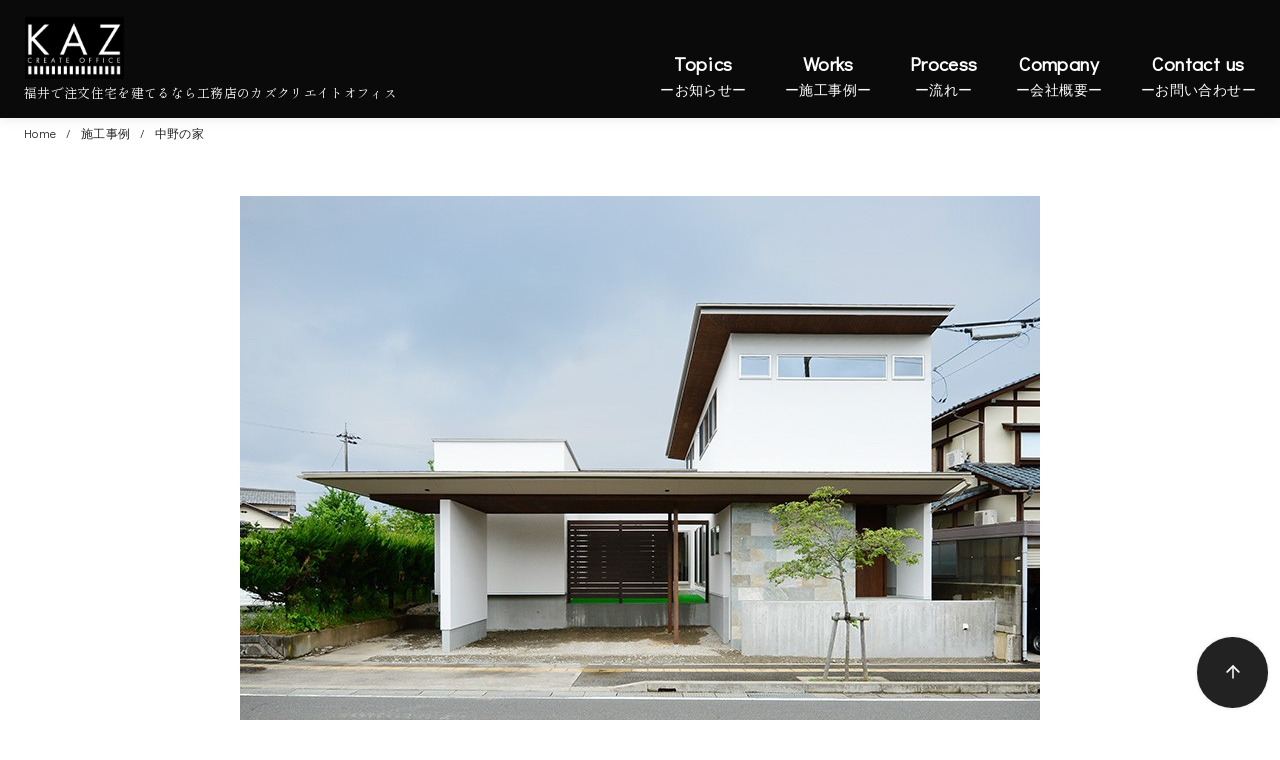

--- FILE ---
content_type: text/html; charset=UTF-8
request_url: https://kaz-home.com/works/%E4%B8%AD%E9%87%8E%E3%81%AE%E5%AE%B6/
body_size: 23747
content:
<!DOCTYPE html>
<html dir="ltr" lang="ja" prefix="og: https://ogp.me/ns#">
<head >
	<meta charset="UTF-8">
	<meta name="viewport" content="width=device-width, initial-scale=1.0">
	<meta http-equiv="X-UA-Compatible" content="IE=edge">
	<meta name="format-detection" content="telephone=no"/>
	<meta name="thumbnail" content="https://kaz-home.com/wp-content/uploads/2024/04/kaz0039-scaled.jpg" />
	<title>中野の家 - 福井の注文住宅工務店｜カズクリエイトオフィス</title>

		<!-- All in One SEO 4.5.0 - aioseo.com -->
		<meta name="robots" content="max-image-preview:large" />
		<link rel="canonical" href="https://kaz-home.com/works/%e4%b8%ad%e9%87%8e%e3%81%ae%e5%ae%b6/" />
		<meta name="generator" content="All in One SEO (AIOSEO) 4.5.0" />
		<meta property="og:locale" content="ja_JP" />
		<meta property="og:site_name" content="福井の注文住宅工務店｜カズクリエイトオフィス - 福井で注文住宅を建てるなら工務店のカズクリエイトオフィス" />
		<meta property="og:type" content="article" />
		<meta property="og:title" content="中野の家 - 福井の注文住宅工務店｜カズクリエイトオフィス" />
		<meta property="og:url" content="https://kaz-home.com/works/%e4%b8%ad%e9%87%8e%e3%81%ae%e5%ae%b6/" />
		<meta property="og:image" content="https://kaz-home.com/wp-content/uploads/2023/03/kaz_logo_2.jpg" />
		<meta property="og:image:secure_url" content="https://kaz-home.com/wp-content/uploads/2023/03/kaz_logo_2.jpg" />
		<meta property="article:published_time" content="2022-06-28T02:23:50+00:00" />
		<meta property="article:modified_time" content="2023-09-02T04:21:09+00:00" />
		<meta name="twitter:card" content="summary_large_image" />
		<meta name="twitter:title" content="中野の家 - 福井の注文住宅工務店｜カズクリエイトオフィス" />
		<meta name="twitter:image" content="https://kaz-home.com/wp-content/uploads/2023/03/kaz_logo_2.jpg" />
		<script type="application/ld+json" class="aioseo-schema">
			{"@context":"https:\/\/schema.org","@graph":[{"@type":"BreadcrumbList","@id":"https:\/\/kaz-home.com\/works\/%e4%b8%ad%e9%87%8e%e3%81%ae%e5%ae%b6\/#breadcrumblist","itemListElement":[{"@type":"ListItem","@id":"https:\/\/kaz-home.com\/#listItem","position":1,"name":"\u5bb6","item":"https:\/\/kaz-home.com\/","nextItem":"https:\/\/kaz-home.com\/works\/%e4%b8%ad%e9%87%8e%e3%81%ae%e5%ae%b6\/#listItem"},{"@type":"ListItem","@id":"https:\/\/kaz-home.com\/works\/%e4%b8%ad%e9%87%8e%e3%81%ae%e5%ae%b6\/#listItem","position":2,"name":"\u4e2d\u91ce\u306e\u5bb6","previousItem":"https:\/\/kaz-home.com\/#listItem"}]},{"@type":"Organization","@id":"https:\/\/kaz-home.com\/#organization","name":"\u798f\u4e95\u306e\u6ce8\u6587\u4f4f\u5b85\u5de5\u52d9\u5e97\uff5c\u30ab\u30ba\u30af\u30ea\u30a8\u30a4\u30c8\u30aa\u30d5\u30a3\u30b9","url":"https:\/\/kaz-home.com\/","logo":{"@type":"ImageObject","url":"https:\/\/kaz-home.com\/wp-content\/uploads\/2023\/10\/kaz_logo_b.jpg","@id":"https:\/\/kaz-home.com\/works\/%e4%b8%ad%e9%87%8e%e3%81%ae%e5%ae%b6\/#organizationLogo","width":1052,"height":725},"image":{"@id":"https:\/\/kaz-home.com\/#organizationLogo"}},{"@type":"Person","@id":"https:\/\/kaz-home.com\/author\/kaz-home\/#author","url":"https:\/\/kaz-home.com\/author\/kaz-home\/","name":"kaz-home","image":{"@type":"ImageObject","@id":"https:\/\/kaz-home.com\/works\/%e4%b8%ad%e9%87%8e%e3%81%ae%e5%ae%b6\/#authorImage","url":"https:\/\/secure.gravatar.com\/avatar\/b7a63cecaf259d18ee6d5694ee16e313ebd13c74ee42c59273ae5fa4f9ec0dcf?s=96&d=mm&r=g","width":96,"height":96,"caption":"kaz-home"}},{"@type":"WebPage","@id":"https:\/\/kaz-home.com\/works\/%e4%b8%ad%e9%87%8e%e3%81%ae%e5%ae%b6\/#webpage","url":"https:\/\/kaz-home.com\/works\/%e4%b8%ad%e9%87%8e%e3%81%ae%e5%ae%b6\/","name":"\u4e2d\u91ce\u306e\u5bb6 - \u798f\u4e95\u306e\u6ce8\u6587\u4f4f\u5b85\u5de5\u52d9\u5e97\uff5c\u30ab\u30ba\u30af\u30ea\u30a8\u30a4\u30c8\u30aa\u30d5\u30a3\u30b9","inLanguage":"ja","isPartOf":{"@id":"https:\/\/kaz-home.com\/#website"},"breadcrumb":{"@id":"https:\/\/kaz-home.com\/works\/%e4%b8%ad%e9%87%8e%e3%81%ae%e5%ae%b6\/#breadcrumblist"},"author":{"@id":"https:\/\/kaz-home.com\/author\/kaz-home\/#author"},"creator":{"@id":"https:\/\/kaz-home.com\/author\/kaz-home\/#author"},"image":{"@type":"ImageObject","url":"https:\/\/kaz-home.com\/wp-content\/uploads\/2022\/06\/46_465_pc_large.jpg","@id":"https:\/\/kaz-home.com\/works\/%e4%b8%ad%e9%87%8e%e3%81%ae%e5%ae%b6\/#mainImage","width":800,"height":532},"primaryImageOfPage":{"@id":"https:\/\/kaz-home.com\/works\/%e4%b8%ad%e9%87%8e%e3%81%ae%e5%ae%b6\/#mainImage"},"datePublished":"2022-06-28T02:23:50+09:00","dateModified":"2023-09-02T04:21:09+09:00"},{"@type":"WebSite","@id":"https:\/\/kaz-home.com\/#website","url":"https:\/\/kaz-home.com\/","name":"\u798f\u4e95\u306e\u6ce8\u6587\u4f4f\u5b85\u5de5\u52d9\u5e97\uff5c\u30ab\u30ba\u30af\u30ea\u30a8\u30a4\u30c8\u30aa\u30d5\u30a3\u30b9","description":"\u798f\u4e95\u3067\u6ce8\u6587\u4f4f\u5b85\u3092\u5efa\u3066\u308b\u306a\u3089\u5de5\u52d9\u5e97\u306e\u30ab\u30ba\u30af\u30ea\u30a8\u30a4\u30c8\u30aa\u30d5\u30a3\u30b9","inLanguage":"ja","publisher":{"@id":"https:\/\/kaz-home.com\/#organization"}}]}
		</script>
		<!-- All in One SEO -->

<link rel='dns-prefetch' href='//webfonts.xserver.jp' />
<link rel="alternate" type="application/rss+xml" title="福井の注文住宅工務店｜カズクリエイトオフィス &raquo; フィード" href="https://kaz-home.com/feed/" />
		<!-- This site uses the Google Analytics by MonsterInsights plugin v9.11.1 - Using Analytics tracking - https://www.monsterinsights.com/ -->
		<!-- Note: MonsterInsights is not currently configured on this site. The site owner needs to authenticate with Google Analytics in the MonsterInsights settings panel. -->
					<!-- No tracking code set -->
				<!-- / Google Analytics by MonsterInsights -->
		<style id='wp-img-auto-sizes-contain-inline-css' type='text/css'>
img:is([sizes=auto i],[sizes^="auto," i]){contain-intrinsic-size:3000px 1500px}
/*# sourceURL=wp-img-auto-sizes-contain-inline-css */
</style>
<link rel='stylesheet' id='sbi_styles-css' href='https://kaz-home.com/wp-content/plugins/instagram-feed/css/sbi-styles.min.css?ver=6.1.5' type='text/css' media='all' />
<style id='wp-emoji-styles-inline-css' type='text/css'>

	img.wp-smiley, img.emoji {
		display: inline !important;
		border: none !important;
		box-shadow: none !important;
		height: 1em !important;
		width: 1em !important;
		margin: 0 0.07em !important;
		vertical-align: -0.1em !important;
		background: none !important;
		padding: 0 !important;
	}
/*# sourceURL=wp-emoji-styles-inline-css */
</style>
<style id='ystd-core/archives-child-inline-css' type='text/css'>
.wp-block-archives,.wp-block-archives-list{margin-right:0;margin-left:0;padding:0;list-style:none}.wp-block-archives li,.wp-block-archives-list li{position:relative;border-bottom:1px solid var(--site-border-gray-light)}.wp-block-archives li:last-child,.wp-block-archives-list li:last-child{border-bottom:0}.wp-block-archives a,.wp-block-archives-list a{display:inline-block;padding:.75em .25em;color:currentColor;text-decoration:none}.wp-block-archives a:before,.wp-block-archives-list a:before{display:inline-block;width:.5em;height:.5em;margin-right:.75em;margin-bottom:.1em;transform:rotate(-45deg);border-right:1px solid;border-bottom:1px solid;content:"";transition:margin .3s}.wp-block-archives a:after,.wp-block-archives-list a:after{position:absolute;top:0;left:0;width:100%;height:100%;content:""}.wp-block-archives a:hover:before,.wp-block-archives-list a:hover:before{margin-right:1em}ul.wp-block-archives,ul.wp-block-archives-list{padding-left:0}
/*# sourceURL=https://kaz-home.com/wp-content/themes/ystandard/css/block-styles/core__archives/archives.css */
</style>
<style id='ystd-core/button-child-inline-css' type='text/css'>
.wp-block-button,.wp-block-button__link{color:var(--ystd-button-text-color)}.wp-block-button__link{display:var(--ystd-button-display);padding:var(--ystd-button-padding);border-radius:var(--ystd-button-border-radius);background-color:var(--ystd-button-background-color);font-size:var(--ystd-button-font-size);text-decoration:none;transition:all .3s}.wp-block-button__link:hover{box-shadow:var(--ystd-button-box-shadow);color:var(--ystd-button-hover-text-color)}.wp-block-button__link svg{width:1.25em;height:1.25em}.wp-block-button.is-style-outline{color:var(--ystd-button-background-color)}.wp-block-button.is-style-outline .wp-block-button__link{--ystd-button-border-color:currentColor;border:var(--ystd-button-border-width) var(--ystd-button-border-style) var(--ystd-button-border-color)}
/*# sourceURL=https://kaz-home.com/wp-content/themes/ystandard/css/block-styles/core__button/button.css */
</style>
<style id='ystd-core/calendar-child-inline-css' type='text/css'>
.wp-calendar-table thead th{text-align:center}.wp-calendar-nav{display:flex;border-right:1px solid #e2e4e7;border-bottom:1px solid #e2e4e7;border-left:1px solid #e2e4e7}.wp-calendar-nav>*{padding:4px .5em}.wp-calendar-nav .pad{margin:0 auto}.wp-calendar-nav-prev{margin-right:auto}.wp-calendar-nav-next{margin-left:auto}
/*# sourceURL=https://kaz-home.com/wp-content/themes/ystandard/css/block-styles/core__calendar/calendar.css */
</style>
<style id='ystd-core/categories-child-inline-css' type='text/css'>
ul.wp-block-categories__list{font-size:.9em}.wp-block-categories-list,.wp-block-categories__list{margin-right:0;margin-left:0;padding:0;list-style:none}.wp-block-categories-list li,.wp-block-categories__list li{position:relative;border-bottom:1px solid var(--site-border-gray-light)}.wp-block-categories-list li:last-child,.wp-block-categories__list li:last-child{border-bottom:0}.wp-block-categories-list a,.wp-block-categories__list a{display:inline-block;padding:.75em .25em;color:currentColor;text-decoration:none}.wp-block-categories-list a:before,.wp-block-categories__list a:before{display:inline-block;width:.5em;height:.5em;margin-right:.75em;margin-bottom:.1em;transform:rotate(-45deg);border-right:1px solid;border-bottom:1px solid;content:"";transition:margin .3s}.wp-block-categories-list a:after,.wp-block-categories__list a:after{position:absolute;top:0;left:0;width:100%;height:100%;content:""}.wp-block-categories-list a:hover:before,.wp-block-categories__list a:hover:before{margin-right:1em}.wp-block-categories-list .children,.wp-block-categories-list .sub-menu,.wp-block-categories__list .children,.wp-block-categories__list .sub-menu{padding-left:0;border-top:1px solid var(--site-border-gray-light);list-style:none}.wp-block-categories-list .children a,.wp-block-categories-list .sub-menu a,.wp-block-categories__list .children a,.wp-block-categories__list .sub-menu a{padding-left:2em;font-size:.9em}.wp-block-categories-list .children .children a,.wp-block-categories-list .sub-menu .children a,.wp-block-categories__list .children .children a,.wp-block-categories__list .sub-menu .children a{padding-left:3em;font-size:1em}.wp-block-categories-list>li>.wp-block-categories__list,.wp-block-categories__list>li>.wp-block-categories__list{border-top:1px solid var(--site-border-gray-light)}.wp-block-categories-list>li>.wp-block-categories__list a,.wp-block-categories__list>li>.wp-block-categories__list a{padding-left:2em;font-size:.9em}.wp-block-categories-list>li>.wp-block-categories__list>li>.wp-block-categories__list a,.wp-block-categories__list>li>.wp-block-categories__list>li>.wp-block-categories__list a{padding-left:3em;font-size:1em}
/*# sourceURL=https://kaz-home.com/wp-content/themes/ystandard/css/block-styles/core__categories/categories.css */
</style>
<style id='ystd-core/code-child-inline-css' type='text/css'>
.wp-block-code{box-sizing:border-box;padding:1rem;overflow:auto;background-color:var(--site-bg-light-gray);line-height:1.4;font-family:var(--font-family-code)}.editor-styles-wrapper .wp-block-code{border:0;border-radius:0}
/*# sourceURL=https://kaz-home.com/wp-content/themes/ystandard/css/block-styles/core__code/code.css */
</style>
<style id='ystd-core/column-child-inline-css' type='text/css'>
.wp-block-column{--ystd-column-item-gap:1em}.wp-block-column>*{margin-top:var(--ystd-column-item-gap);margin-bottom:0}.wp-block-column>:first-child{margin-top:0}
/*# sourceURL=https://kaz-home.com/wp-content/themes/ystandard/css/block-styles/core__column/column.css */
</style>
<style id='ystd-core/columns-child-inline-css' type='text/css'>
.wp-block-columns.is-not-stacked-on-mobile>.wp-block-column:not(:first-child){margin:0}.wp-block-columns{gap:var(--ystd-block-gap)}
/*# sourceURL=https://kaz-home.com/wp-content/themes/ystandard/css/block-styles/core__columns/columns.css */
</style>
<style id='ystd-core/cover-child-inline-css' type='text/css'>
.wp-block-cover+.wp-block-cover{margin-top:0}.wp-block-cover.wp-block{margin-bottom:0}.wp-block-cover .wp-block-cover__inner-container,.wp-block-cover-image .wp-block-cover__inner-container{width:100%}
/*# sourceURL=https://kaz-home.com/wp-content/themes/ystandard/css/block-styles/core__cover/cover.css */
</style>
<style id='ystd-core/embed-child-inline-css' type='text/css'>
.wp-embed-responsive .wp-block-embed.wp-block-embed-spotify .wp-block-embed__wrapper:before{padding-top:29.5%}.wp-embed-responsive .wp-embed-aspect-3-1 .wp-block-embed__wrapper:before{padding-top:33.33%}.wp-embed-responsive .wp-embed-aspect-2-1 .wp-block-embed__wrapper:before{padding-top:50%}
/*# sourceURL=https://kaz-home.com/wp-content/themes/ystandard/css/block-styles/core__embed/embed.css */
</style>
<style id='ystd-core/file-child-inline-css' type='text/css'>
.wp-block-file{display:flex;flex-wrap:wrap;align-items:center;gap:.5em 1em}.wp-block-file a{display:inline-block;word-break:break-all}.wp-block-file .wp-block-file__button{display:var(--ystd-button-display);padding:var(--ystd-button-padding);border-radius:var(--ystd-button-border-radius);background-color:var(--ystd-button-background-color);color:var(--ystd-button-text-color);font-size:var(--ystd-button-font-size);text-decoration:none}.wp-block-file .wp-block-file__button:hover{box-shadow:4px 4px 8px rgba(0,0,0,.15)}.wp-block-file *+a.wp-block-file__button{margin-right:0;margin-left:0}.wp-block-file .wp-block-file__button,.wp-block-file a.wp-block-file__button:active,.wp-block-file a.wp-block-file__button:focus,.wp-block-file a.wp-block-file__button:hover,.wp-block-file a.wp-block-file__button:visited{background-color:var(--ystd-button-background-color);color:var(--ystd-button-text-color)}.wp-block-file .wp-block-file__content-wrapper{display:flex;flex-wrap:wrap;align-items:center;gap:.5em 1em}.wp-block-file .wp-block-file__button-richtext-wrapper{margin-left:0}
/*# sourceURL=https://kaz-home.com/wp-content/themes/ystandard/css/block-styles/core__file/file.css */
</style>
<style id='ystd-core/gallery-child-inline-css' type='text/css'>
@media (max-width:599px){.wp-block-gallery.is-style-stacked-on-mobile.has-nested-images figure.wp-block-image:not(#individual-image){width:100%}}.blocks-gallery-grid,.wp-block-gallery{display:flex;flex-wrap:wrap}.blocks-gallery-grid.has-background,.wp-block-gallery.has-background{padding:.5em}.blocks-gallery-grid .blocks-gallery-caption,.wp-block-gallery .blocks-gallery-caption{width:100%;padding-top:0;font-style:normal;font-size:.8em}body:not(.has-sidebar) .wp-block-gallery.alignwide{padding-right:0;padding-left:0}
/*# sourceURL=https://kaz-home.com/wp-content/themes/ystandard/css/block-styles/core__gallery/gallery.css */
</style>
<style id='ystd-core/group-child-inline-css' type='text/css'>
.wp-block-group.has-background{padding-top:1.5em;padding-bottom:1.5em}.wp-block-group.has-background:not(.alignfull):not(.alignwide){padding-right:1.5em;padding-left:1.5em}.wp-block-group.alignfull+.wp-block-group.alignfull{margin-top:0}.wp-block-group>*,.wp-block-group__inner-container>*{margin-top:0;margin-bottom:0}.wp-block-group>*+*,.wp-block-group__inner-container>*+*{margin-top:var(--ystd-layout-gap)}
/*# sourceURL=https://kaz-home.com/wp-content/themes/ystandard/css/block-styles/core__group/group.css */
</style>
<style id='ystd-core/image-child-inline-css' type='text/css'>
.wp-block-image{margin-bottom:0}.wp-block-image figcaption{margin:0;padding:0 .5em .5em;font-style:normal;font-size:.8em}.wp-block-image.alignfull img{display:block}.wp-block-image.alignfull+.wp-block-image.alignfull{margin-top:0}@media (min-width:1px){.has-sidebar .site-content .wp-block-image.alignfull,.has-sidebar .site-content .wp-block-image.alignwide,body .wp-block-image.alignfull,body .wp-block-image.alignwide{padding-right:0;padding-left:0}}
/*# sourceURL=https://kaz-home.com/wp-content/themes/ystandard/css/block-styles/core__image/image.css */
</style>
<style id='ystd-core/latest-comments-child-inline-css' type='text/css'>
.wp-block-latest-comments{margin-left:0;padding-left:0;list-style:none}.wp-block-latest-comments .wp-block-latest-comments__comment{line-height:1.5}.wp-block-latest-comments__comment{display:flex;align-items:flex-start;margin-top:2em}.wp-block-latest-comments__comment:first-child{margin-top:1em}.wp-block-latest-comments__comment article{flex-grow:1}.wp-block-latest-comments__comment{padding:1em;border:1px solid #eeeeee}.wp-block-latest-comments__comment .wp-block-latest-comments__comment-excerpt>*{margin:1em 0 0}.wp-block-latest-comments__comment .wp-block-latest-comments__comment-excerpt>:first-child{margin-top:0}.wp-block-latest-comments__comment-avatar{min-width:42px;margin-right:1em;border-radius:50%}.wp-block-latest-comments__comment-author{color:#222222;font-style:normal}.wp-block-latest-comments__comment-date{margin-left:.5em;font-size:.8em}.wp-block-latest-comments__comment-excerpt{margin-top:.5em;padding-top:.5em;border-top:1px solid #eeeeee}.has-avatars .wp-block-latest-comments__comment .wp-block-latest-comments__comment-excerpt,.has-avatars .wp-block-latest-comments__comment .wp-block-latest-comments__comment-meta{margin-left:0}
/*# sourceURL=https://kaz-home.com/wp-content/themes/ystandard/css/block-styles/core__latest-comments/latest-comments.css */
</style>
<style id='ystd-core/latest-posts-child-inline-css' type='text/css'>
.wp-block-latest-posts.wp-block-latest-posts__list{padding:0}.wp-block-latest-posts.wp-block-latest-posts__list a{text-decoration:none}.wp-block-latest-posts.wp-block-latest-posts__list li{padding:.5em 0;overflow:hidden;border-bottom:1px solid #eeeeee}.wp-block-latest-posts.wp-block-latest-posts__list time{margin-top:.25em}.wp-block-latest-posts.wp-block-latest-posts__list .wp-block-latest-posts__post-excerpt{margin-top:.25em;overflow:hidden;color:#656565;font-size:.8em;line-height:1.5}.wp-block-latest-posts.wp-block-latest-posts__list .wp-block-latest-posts__featured-image{margin-top:1em;margin-bottom:.5em}.wp-block-latest-posts.wp-block-latest-posts__list.has-dates.is-one-line li{display:flex;align-items:flex-start}.wp-block-latest-posts.wp-block-latest-posts__list.has-dates.is-one-line time{order:1;margin-top:.25em;margin-right:1em}.wp-block-latest-posts.wp-block-latest-posts__list.has-dates.is-one-line a{flex-grow:1;order:2}.wp-block-latest-posts.wp-block-latest-posts__list.has-dates.is-one-line .wp-block-latest-posts__post-excerpt{order:3;max-width:30%;margin:0 0 0 .5em}.wp-block-latest-posts.wp-block-latest-posts__list.is-grid .wp-block-latest-posts__featured-image{margin-top:0}.wp-block-latest-posts.wp-block-latest-posts__list.is-grid a{display:block;color:currentColor;font-weight:700;line-height:1.4}.wp-block-latest-posts.wp-block-latest-posts__list .wp-block-latest-posts__featured-image.alignleft+a,.wp-block-latest-posts.wp-block-latest-posts__list .wp-block-latest-posts__featured-image.alignright+a{display:block;margin-top:1em}
/*# sourceURL=https://kaz-home.com/wp-content/themes/ystandard/css/block-styles/core__latest-posts/latest-posts.css */
</style>
<style id='ystd-core/media-text-child-inline-css' type='text/css'>
.wp-block-media-text .wp-block-media-text__content{padding:1em}@media (min-width:600px){.wp-block-media-text .wp-block-media-text__content{padding:0 2em}}.wp-block-media-text:not(.has-media-on-the-right) .wp-block-media-text__content{padding-right:0}.wp-block-media-text.has-media-on-the-right .wp-block-media-text__content{padding-left:0}.wp-block-media-text.has-background .wp-block-media-text__content{padding:1em}@media (min-width:600px){.wp-block-media-text.has-background .wp-block-media-text__content{padding:1em 2em}}.wp-block-media-text+.wp-block-media-text{margin-top:0}@media (max-width:600px){.wp-block-media-text.is-stacked-on-mobile.has-media-on-the-right .wp-block-media-text__media{grid-row:1;grid-column:1}.wp-block-media-text.is-stacked-on-mobile.has-media-on-the-right .wp-block-media-text__content{grid-row:2;grid-column:1}.wp-block-media-text.is-stacked-on-mobile:not(.has-background) .wp-block-media-text__content{padding:1em 0}}.wp-block-media-text__content{--ystd-media-text-item-gap:1em}.wp-block-media-text__content>*{margin-top:var(--ystd-media-text-item-gap);margin-bottom:0}.wp-block-media-text__content>:first-child{margin-top:0}
/*# sourceURL=https://kaz-home.com/wp-content/themes/ystandard/css/block-styles/core__media-text/media-text.css */
</style>
<style id='ystd-core/paragraph-child-inline-css' type='text/css'>
.ystd p.has-background{padding:1em 1.5em}.ystd .has-drop-cap:not(:focus):first-letter{margin-right:.05em;float:none;font-weight:400;font-size:3em;vertical-align:-.05em}
/*# sourceURL=https://kaz-home.com/wp-content/themes/ystandard/css/block-styles/core__paragraph/paragraph.css */
</style>
<style id='ystd-core/pullquote-child-inline-css' type='text/css'>
.wp-block-pullquote blockquote{border:0;background:none}.wp-block-pullquote blockquote:before{content:""}.wp-block-pullquote cite{font-style:normal}.wp-block-pullquote cite:before{display:none}
/*# sourceURL=https://kaz-home.com/wp-content/themes/ystandard/css/block-styles/core__pullquote/pullquote.css */
</style>
<style id='ystd-core/quote-child-inline-css' type='text/css'>
@charset "UTF-8";.wp-block-quote.is-large,.wp-block-quote.is-style-large{margin-top:1.5em;padding:1.5em 1em 1.5em 2.5em}.wp-block-quote.is-style-plain{border:0}.wp-block-quote{position:relative;padding:1.5em 1em 1.5em 2.5em;border:0;border-left:1px solid var(--site-border-gray);background-color:rgba(241,241,243,.5);font-size:.95em}.wp-block-quote:before{position:absolute;top:.5rem;left:.5rem;content:"“";font-size:4em;line-height:1;font-family:sans-serif;opacity:.08}
/*# sourceURL=https://kaz-home.com/wp-content/themes/ystandard/css/block-styles/core__quote/quote.css */
</style>
<style id='ystd-core/search-child-inline-css' type='text/css'>
.wp-block-search .wp-block-search__label{font-weight:400;font-size:.9em}.wp-block-search .wp-block-search__input{width:auto;max-width:none;border:1px solid var(--form-border-gray);border-radius:0}.wp-block-search .wp-block-search__button{-webkit-appearance:none;padding:.5em 1em;border:1px solid var(--form-border-gray);border-radius:0;background-color:initial;color:var(--form-text);font-size:.8em;line-height:1}.wp-block-search .wp-block-search__button:hover{box-shadow:none}.wp-block-search .wp-block-search__button.has-icon{padding-top:0;padding-bottom:0;font-size:1em}.wp-block-search .wp-block-search__button.has-icon svg{fill:currentColor;display:block;vertical-align:middle}.wp-block-search.wp-block-search__button-inside .wp-block-search__inside-wrapper{border:0}.wp-block-search.wp-block-search__button-inside .wp-block-search__inside-wrapper .wp-block-search__input{padding:.5em;border:1px solid var(--form-border-gray)}.wp-block-search.wp-block-search__button-inside .wp-block-search__inside-wrapper .wp-block-search__button{margin-left:0;padding:.5em 1em;border-left:0}.wp-block-search.wp-block-search__button-inside .wp-block-search__inside-wrapper .wp-block-search__button.has-icon{padding-top:.25em;padding-bottom:.25em}
/*# sourceURL=https://kaz-home.com/wp-content/themes/ystandard/css/block-styles/core__search/search.css */
</style>
<style id='ystd-core/separator-child-inline-css' type='text/css'>
.wp-block-separator{width:100px;padding:0;clear:both;border-top:1px solid;border-bottom:1px solid;opacity:.8}.wp-block-separator.has-background:not(.is-style-dots){height:0;border-bottom:1px solid}.wp-block-separator.is-style-dots{width:auto;border:0}.wp-block-separator.is-style-dots:before{font-weight:700;font-size:1.8em;line-height:1}.wp-block-separator.is-style-wide{width:auto;border-top-width:1px;border-bottom-width:1px}
/*# sourceURL=https://kaz-home.com/wp-content/themes/ystandard/css/block-styles/core__separator/separator.css */
</style>
<style id='ystd-core/spacer-child-inline-css' type='text/css'>
.entry-content .wp-block-spacer,.wp-block-spacer{margin-top:0;margin-bottom:0}.entry-content .wp-block-spacer+*,.wp-block-spacer+*{margin-top:0}
/*# sourceURL=https://kaz-home.com/wp-content/themes/ystandard/css/block-styles/core__spacer/spacer.css */
</style>
<style id='ystd-core/table-child-inline-css' type='text/css'>
.wp-block-table.is-style-stripes table,.wp-block-table.is-style-stripes tr{border-color:transparent}
/*# sourceURL=https://kaz-home.com/wp-content/themes/ystandard/css/block-styles/core__table/table.css */
</style>
<style id='ystd-core/tag-cloud-child-inline-css' type='text/css'>
.wp-block-tag-cloud{display:flex;flex-wrap:wrap;gap:.5em;color:var(--tagcloud-text);font-size:.8em}.wp-block-tag-cloud a{display:block;margin:0;padding:.25em 1em;background-color:var(--tagcloud-bg);color:currentColor;letter-spacing:.025em;text-decoration:none}.wp-block-tag-cloud a:before{margin-right:.25em;content:var(--tagcloud-icon);font-family:SFMono-Regular,Menlo,Monaco,Consolas,monospace}.wp-block-tag-cloud a:hover{opacity:.8}.wp-block-tag-cloud.alignleft,.wp-block-tag-cloud.alignright{margin-right:0;margin-left:0;float:none}.wp-block-tag-cloud.alignleft{justify-content:flex-start}.wp-block-tag-cloud.aligncenter{justify-content:center}.wp-block-tag-cloud.alignright{justify-content:flex-end}.wp-block-tag-cloud.is-style-outline a{padding:.25em 1em;border-color:currentColor;background:transparent}
/*# sourceURL=https://kaz-home.com/wp-content/themes/ystandard/css/block-styles/core__tag-cloud/tag-cloud.css */
</style>
<style id='ystd-core/video-child-inline-css' type='text/css'>
@media (min-width:1025px){body:not(.has-sidebar) .wp-block-video.alignfull{padding-right:0;padding-left:0}body:not(.has-sidebar) .wp-block-video.alignfull video{display:block;width:100%}}
/*# sourceURL=https://kaz-home.com/wp-content/themes/ystandard/css/block-styles/core__video/video.css */
</style>
<link rel='stylesheet' id='contact-form-7-css' href='https://kaz-home.com/wp-content/plugins/contact-form-7/includes/css/styles.css?ver=6.1.4' type='text/css' media='all' />
<link rel='stylesheet' id='ystandard-css' href='https://kaz-home.com/wp-content/themes/ystandard/css/ystandard.css?ver=1687049027' type='text/css' media='all' />
<style id='ystandard-custom-properties-inline-css' type='text/css'>
:root{ --breadcrumbs-text: #222222;--font-gray: #000000;--footer-bg: #000000;--footer-text-gray: #ffffff;--footer-text: #ffffff;--sub-footer-bg: #ffffff;--sub-footer-text: #000000;--sub-footer-padding: 0;--mobile-footer-bg: rgb(255,255,255,0.95);--mobile-footer-text: #222222;--site-cover: #0a0a0a;--header-bg: #0a0a0a;--header-text: #ffffff;--header-dscr: #ffffff;--header-shadow: 0 0 12px rgba(0,0,0,0.1);--fixed-sidebar-top: 2em;--info-bar-bg: #f1f1f3;--info-bar-text: #222222;--mobile-nav-bg: #000000;--mobile-nav-text: #ffffff;--mobile-nav-open: #ffffff;--mobile-nav-close: #ffffff;--global-nav-bold: bold;--global-nav-margin: 2em;--font-family: 'Shippori Mincho', serif;; }
body { --wp--preset--font-size--x-small: 12px;--wp--preset--font-size--small: 14px;--wp--preset--font-size--normal: 16px;--wp--preset--font-size--medium: 18px;--wp--preset--font-size--large: 20px;--wp--preset--font-size--x-large: 22px;--wp--preset--font-size--xx-large: 26px; }
/*# sourceURL=ystandard-custom-properties-inline-css */
</style>
<style id='ystandard-custom-inline-inline-css' type='text/css'>
@font-face {font-family:'ys-icon-font';src:url('https://kaz-home.com/wp-content/plugins/ystandard-toolbox/assets/icon-fonts/ys-icon-font/ys-icon-font.ttf?subg4m') format('truetype'),url('https://kaz-home.com/wp-content/plugins/ystandard-toolbox/assets/icon-fonts/ys-icon-font/ys-icon-font.woff?subg4m') format('woff'),url('https://kaz-home.com/wp-content/plugins/ystandard-toolbox/assets/icon-fonts/ys-icon-font/ys-icon-font.svg?subg4m#ys-icon-font') format('svg');font-weight:normal;font-style:normal;font-display:block;} .has-ys-blue-icon-font-color, .has-icon-font-color.has-ys-blue-icon-font-color{--icon-font-color:#07689f;} .has-ys-light-blue-icon-font-color, .has-icon-font-color.has-ys-light-blue-icon-font-color{--icon-font-color:#ceecfd;} .has-ys-red-icon-font-color, .has-icon-font-color.has-ys-red-icon-font-color{--icon-font-color:#ae3b43;} .has-ys-light-red-icon-font-color, .has-icon-font-color.has-ys-light-red-icon-font-color{--icon-font-color:#f2d9db;} .has-ys-green-icon-font-color, .has-icon-font-color.has-ys-green-icon-font-color{--icon-font-color:#007660;} .has-ys-light-green-icon-font-color, .has-icon-font-color.has-ys-light-green-icon-font-color{--icon-font-color:#c8eae4;} .has-ys-yellow-icon-font-color, .has-icon-font-color.has-ys-yellow-icon-font-color{--icon-font-color:#e29e21;} .has-ys-light-yellow-icon-font-color, .has-icon-font-color.has-ys-light-yellow-icon-font-color{--icon-font-color:#ffedcc;} .has-ys-orange-icon-font-color, .has-icon-font-color.has-ys-orange-icon-font-color{--icon-font-color:#dc760a;} .has-ys-light-orange-icon-font-color, .has-icon-font-color.has-ys-light-orange-icon-font-color{--icon-font-color:#fdebd8;} .has-ys-purple-icon-font-color, .has-icon-font-color.has-ys-purple-icon-font-color{--icon-font-color:#711593;} .has-ys-light-purple-icon-font-color, .has-icon-font-color.has-ys-light-purple-icon-font-color{--icon-font-color:#f6e3fd;} .has-ys-gray-icon-font-color, .has-icon-font-color.has-ys-gray-icon-font-color{--icon-font-color:#656565;} .has-ys-light-gray-icon-font-color, .has-icon-font-color.has-ys-light-gray-icon-font-color{--icon-font-color:#f1f1f3;} .has-ys-black-icon-font-color, .has-icon-font-color.has-ys-black-icon-font-color{--icon-font-color:#222222;} .has-ys-white-icon-font-color, .has-icon-font-color.has-ys-white-icon-font-color{--icon-font-color:#ffffff;}.footer-mobile-nav {z-index:var(--z-index-mobile-footer);position:fixed;bottom:0;left:0;width:100%;background-color:var(--mobile-footer-bg);box-shadow:0 -1px 2px #00000012;color:var(--mobile-footer-text);text-align:center;transition:transform .3s}.footer-mobile-nav.is-hide {transform:translateY(100%)}@media (min-width:769px) {.footer-mobile-nav {display:none}}.footer-mobile-nav ul {display:flex;justify-content:space-between;margin:0;padding:.75em 0;list-style:none}.footer-mobile-nav li:nth-child(n+5) {display:none}@media (min-width:600px) {.footer-mobile-nav li:nth-child(n+5) {display:block}}.footer-mobile-nav a {display:block;color:currentColor;text-decoration:none}.footer-mobile-nav i {font-size:1.5em}.footer-mobile-nav svg {width:1.5em;height:1.5em}.footer-mobile-nav__dscr {display:block;font-size:.7em;line-height:1.2}.has-mobile-footer .site-footer {padding-bottom:4em}@media (min-width:769px) {.has-mobile-footer .site-footer {padding-bottom:0}}#back-to-top {-webkit-appearance:none;appearance:none;position:fixed;right:5vh;bottom:5vh;margin:0;padding:0;border:0;outline:none;background:none;cursor:pointer;z-index:var(--z-index-back-to-top);}#back-to-top:hover{box-shadow:none;}.back-to-top__content {display:block;padding:.75em;box-shadow:0 0 4px #0000001a;line-height:1;white-space:nowrap;background-color:#222222;border-radius:100px;color:#ffffff;}.is-square .back-to-top__content {display:flex;justify-content:center;align-items:center;width:100%;height:100%;}.back-to-top__content > * {margin:0;}@media (min-width:769px) {#back-to-top {bottom:5vh;right:5vh;}}@media (max-width:768px) {#back-to-top {display:none;}}.site-title img{width:100px;}@media (min-width:600px) {.site-title img{width:100px;}}.site-header {z-index:var(--z-index-header)}.info-bar {padding:0.5em 0;text-align:center;line-height:1.3;font-size:0.8em;} @media (min-width:600px) {.info-bar {font-size:1rem;}} .info-bar.has-link:hover {opacity:0.8;} .info-bar a {color:currentColor;} .info-bar__link {display:block;color:currentColor;} .info-bar {background-color:var(--info-bar-bg);color:var(--info-bar-text);} .info-bar__text{font-weight:700;}@media (max-width:768px){.global-nav{display:block;visibility:hidden;position:fixed;top:0;right:0;bottom:0;left:0;padding:var(--mobile-nav-container-padding) 2em 2em;overflow:auto;background-color:var(--mobile-nav-bg);opacity:0;transition:all .3s}.global-nav__container{height:auto;max-height:none;margin-right:auto;margin-left:auto;padding:0 .5em}.global-nav__container a{color:var(--mobile-nav-text)}.global-nav__container .global-nav__dscr{}.global-nav__container .ys-icon{display:inline-block}.global-nav__container .global-nav__menu,.global-nav__container .global-nav__search{max-width:var(--mobile-global-nav-width);margin-right:auto;margin-left:auto}.global-nav__search{display:block;z-index:0;position:relative;margin:0 0 1em;border:1px solid var(--mobile-nav-text);background-color:var(--mobile-nav-bg)}.global-nav__search.is-open{visibility:visible;opacity:1}.global-nav__search .search-form{width:auto;border:0;font-size:1em}.global-nav__search.is-active{opacity:1}.global-nav__search .search-form{color:var(--mobile-nav-text)}.global-nav__search-button,.global-nav__search-close{display:none}.global-nav__menu{display:block;height:auto}.global-nav__menu .sub-menu{z-index:0;position:relative;top:0;margin-left:1em;white-space:normal}.global-nav__menu.is-open .sub-menu{visibility:visible;opacity:1}.global-nav__menu>.menu-item{margin-top:.5em;margin-left:0;text-align:left}.global-nav__menu>.menu-item>a{display:block;height:auto;padding:.5em 0}.global-nav__menu>.menu-item>a:after{display:none}.global-nav__menu>.menu-item:last-child .sub-menu{right:unset;left:0}.global-nav__menu .menu-item-has-children a:focus+.sub-menu,.global-nav__menu .menu-item-has-children:hover .sub-menu{background-color:initial}.global-nav__toggle{display:block;cursor:pointer}.is-amp .global-nav{display:none}.is-amp .global-nav__menu .sub-menu{visibility:visible;opacity:1}.site-header button{color:var(--mobile-nav-open)}}
/*# sourceURL=ystandard-custom-inline-inline-css */
</style>
<style id='wp-block-library-inline-css' type='text/css'>
:root{--wp-block-synced-color:#7a00df;--wp-block-synced-color--rgb:122,0,223;--wp-bound-block-color:var(--wp-block-synced-color);--wp-editor-canvas-background:#ddd;--wp-admin-theme-color:#007cba;--wp-admin-theme-color--rgb:0,124,186;--wp-admin-theme-color-darker-10:#006ba1;--wp-admin-theme-color-darker-10--rgb:0,107,160.5;--wp-admin-theme-color-darker-20:#005a87;--wp-admin-theme-color-darker-20--rgb:0,90,135;--wp-admin-border-width-focus:2px}@media (min-resolution:192dpi){:root{--wp-admin-border-width-focus:1.5px}}.wp-element-button{cursor:pointer}:root .has-very-light-gray-background-color{background-color:#eee}:root .has-very-dark-gray-background-color{background-color:#313131}:root .has-very-light-gray-color{color:#eee}:root .has-very-dark-gray-color{color:#313131}:root .has-vivid-green-cyan-to-vivid-cyan-blue-gradient-background{background:linear-gradient(135deg,#00d084,#0693e3)}:root .has-purple-crush-gradient-background{background:linear-gradient(135deg,#34e2e4,#4721fb 50%,#ab1dfe)}:root .has-hazy-dawn-gradient-background{background:linear-gradient(135deg,#faaca8,#dad0ec)}:root .has-subdued-olive-gradient-background{background:linear-gradient(135deg,#fafae1,#67a671)}:root .has-atomic-cream-gradient-background{background:linear-gradient(135deg,#fdd79a,#004a59)}:root .has-nightshade-gradient-background{background:linear-gradient(135deg,#330968,#31cdcf)}:root .has-midnight-gradient-background{background:linear-gradient(135deg,#020381,#2874fc)}:root{--wp--preset--font-size--normal:16px;--wp--preset--font-size--huge:42px}.has-regular-font-size{font-size:1em}.has-larger-font-size{font-size:2.625em}.has-normal-font-size{font-size:var(--wp--preset--font-size--normal)}.has-huge-font-size{font-size:var(--wp--preset--font-size--huge)}.has-text-align-center{text-align:center}.has-text-align-left{text-align:left}.has-text-align-right{text-align:right}.has-fit-text{white-space:nowrap!important}#end-resizable-editor-section{display:none}.aligncenter{clear:both}.items-justified-left{justify-content:flex-start}.items-justified-center{justify-content:center}.items-justified-right{justify-content:flex-end}.items-justified-space-between{justify-content:space-between}.screen-reader-text{border:0;clip-path:inset(50%);height:1px;margin:-1px;overflow:hidden;padding:0;position:absolute;width:1px;word-wrap:normal!important}.screen-reader-text:focus{background-color:#ddd;clip-path:none;color:#444;display:block;font-size:1em;height:auto;left:5px;line-height:normal;padding:15px 23px 14px;text-decoration:none;top:5px;width:auto;z-index:100000}html :where(.has-border-color){border-style:solid}html :where([style*=border-top-color]){border-top-style:solid}html :where([style*=border-right-color]){border-right-style:solid}html :where([style*=border-bottom-color]){border-bottom-style:solid}html :where([style*=border-left-color]){border-left-style:solid}html :where([style*=border-width]){border-style:solid}html :where([style*=border-top-width]){border-top-style:solid}html :where([style*=border-right-width]){border-right-style:solid}html :where([style*=border-bottom-width]){border-bottom-style:solid}html :where([style*=border-left-width]){border-left-style:solid}html :where(img[class*=wp-image-]){height:auto;max-width:100%}:where(figure){margin:0 0 1em}html :where(.is-position-sticky){--wp-admin--admin-bar--position-offset:var(--wp-admin--admin-bar--height,0px)}@media screen and (max-width:600px){html :where(.is-position-sticky){--wp-admin--admin-bar--position-offset:0px}}

/*# sourceURL=wp-block-library-inline-css */
</style><style id='wp-block-image-inline-css' type='text/css'>
.wp-block-image>a,.wp-block-image>figure>a{display:inline-block}.wp-block-image img{box-sizing:border-box;height:auto;max-width:100%;vertical-align:bottom}@media not (prefers-reduced-motion){.wp-block-image img.hide{visibility:hidden}.wp-block-image img.show{animation:show-content-image .4s}}.wp-block-image[style*=border-radius] img,.wp-block-image[style*=border-radius]>a{border-radius:inherit}.wp-block-image.has-custom-border img{box-sizing:border-box}.wp-block-image.aligncenter{text-align:center}.wp-block-image.alignfull>a,.wp-block-image.alignwide>a{width:100%}.wp-block-image.alignfull img,.wp-block-image.alignwide img{height:auto;width:100%}.wp-block-image .aligncenter,.wp-block-image .alignleft,.wp-block-image .alignright,.wp-block-image.aligncenter,.wp-block-image.alignleft,.wp-block-image.alignright{display:table}.wp-block-image .aligncenter>figcaption,.wp-block-image .alignleft>figcaption,.wp-block-image .alignright>figcaption,.wp-block-image.aligncenter>figcaption,.wp-block-image.alignleft>figcaption,.wp-block-image.alignright>figcaption{caption-side:bottom;display:table-caption}.wp-block-image .alignleft{float:left;margin:.5em 1em .5em 0}.wp-block-image .alignright{float:right;margin:.5em 0 .5em 1em}.wp-block-image .aligncenter{margin-left:auto;margin-right:auto}.wp-block-image :where(figcaption){margin-bottom:1em;margin-top:.5em}.wp-block-image.is-style-circle-mask img{border-radius:9999px}@supports ((-webkit-mask-image:none) or (mask-image:none)) or (-webkit-mask-image:none){.wp-block-image.is-style-circle-mask img{border-radius:0;-webkit-mask-image:url('data:image/svg+xml;utf8,<svg viewBox="0 0 100 100" xmlns="http://www.w3.org/2000/svg"><circle cx="50" cy="50" r="50"/></svg>');mask-image:url('data:image/svg+xml;utf8,<svg viewBox="0 0 100 100" xmlns="http://www.w3.org/2000/svg"><circle cx="50" cy="50" r="50"/></svg>');mask-mode:alpha;-webkit-mask-position:center;mask-position:center;-webkit-mask-repeat:no-repeat;mask-repeat:no-repeat;-webkit-mask-size:contain;mask-size:contain}}:root :where(.wp-block-image.is-style-rounded img,.wp-block-image .is-style-rounded img){border-radius:9999px}.wp-block-image figure{margin:0}.wp-lightbox-container{display:flex;flex-direction:column;position:relative}.wp-lightbox-container img{cursor:zoom-in}.wp-lightbox-container img:hover+button{opacity:1}.wp-lightbox-container button{align-items:center;backdrop-filter:blur(16px) saturate(180%);background-color:#5a5a5a40;border:none;border-radius:4px;cursor:zoom-in;display:flex;height:20px;justify-content:center;opacity:0;padding:0;position:absolute;right:16px;text-align:center;top:16px;width:20px;z-index:100}@media not (prefers-reduced-motion){.wp-lightbox-container button{transition:opacity .2s ease}}.wp-lightbox-container button:focus-visible{outline:3px auto #5a5a5a40;outline:3px auto -webkit-focus-ring-color;outline-offset:3px}.wp-lightbox-container button:hover{cursor:pointer;opacity:1}.wp-lightbox-container button:focus{opacity:1}.wp-lightbox-container button:focus,.wp-lightbox-container button:hover,.wp-lightbox-container button:not(:hover):not(:active):not(.has-background){background-color:#5a5a5a40;border:none}.wp-lightbox-overlay{box-sizing:border-box;cursor:zoom-out;height:100vh;left:0;overflow:hidden;position:fixed;top:0;visibility:hidden;width:100%;z-index:100000}.wp-lightbox-overlay .close-button{align-items:center;cursor:pointer;display:flex;justify-content:center;min-height:40px;min-width:40px;padding:0;position:absolute;right:calc(env(safe-area-inset-right) + 16px);top:calc(env(safe-area-inset-top) + 16px);z-index:5000000}.wp-lightbox-overlay .close-button:focus,.wp-lightbox-overlay .close-button:hover,.wp-lightbox-overlay .close-button:not(:hover):not(:active):not(.has-background){background:none;border:none}.wp-lightbox-overlay .lightbox-image-container{height:var(--wp--lightbox-container-height);left:50%;overflow:hidden;position:absolute;top:50%;transform:translate(-50%,-50%);transform-origin:top left;width:var(--wp--lightbox-container-width);z-index:9999999999}.wp-lightbox-overlay .wp-block-image{align-items:center;box-sizing:border-box;display:flex;height:100%;justify-content:center;margin:0;position:relative;transform-origin:0 0;width:100%;z-index:3000000}.wp-lightbox-overlay .wp-block-image img{height:var(--wp--lightbox-image-height);min-height:var(--wp--lightbox-image-height);min-width:var(--wp--lightbox-image-width);width:var(--wp--lightbox-image-width)}.wp-lightbox-overlay .wp-block-image figcaption{display:none}.wp-lightbox-overlay button{background:none;border:none}.wp-lightbox-overlay .scrim{background-color:#fff;height:100%;opacity:.9;position:absolute;width:100%;z-index:2000000}.wp-lightbox-overlay.active{visibility:visible}@media not (prefers-reduced-motion){.wp-lightbox-overlay.active{animation:turn-on-visibility .25s both}.wp-lightbox-overlay.active img{animation:turn-on-visibility .35s both}.wp-lightbox-overlay.show-closing-animation:not(.active){animation:turn-off-visibility .35s both}.wp-lightbox-overlay.show-closing-animation:not(.active) img{animation:turn-off-visibility .25s both}.wp-lightbox-overlay.zoom.active{animation:none;opacity:1;visibility:visible}.wp-lightbox-overlay.zoom.active .lightbox-image-container{animation:lightbox-zoom-in .4s}.wp-lightbox-overlay.zoom.active .lightbox-image-container img{animation:none}.wp-lightbox-overlay.zoom.active .scrim{animation:turn-on-visibility .4s forwards}.wp-lightbox-overlay.zoom.show-closing-animation:not(.active){animation:none}.wp-lightbox-overlay.zoom.show-closing-animation:not(.active) .lightbox-image-container{animation:lightbox-zoom-out .4s}.wp-lightbox-overlay.zoom.show-closing-animation:not(.active) .lightbox-image-container img{animation:none}.wp-lightbox-overlay.zoom.show-closing-animation:not(.active) .scrim{animation:turn-off-visibility .4s forwards}}@keyframes show-content-image{0%{visibility:hidden}99%{visibility:hidden}to{visibility:visible}}@keyframes turn-on-visibility{0%{opacity:0}to{opacity:1}}@keyframes turn-off-visibility{0%{opacity:1;visibility:visible}99%{opacity:0;visibility:visible}to{opacity:0;visibility:hidden}}@keyframes lightbox-zoom-in{0%{transform:translate(calc((-100vw + var(--wp--lightbox-scrollbar-width))/2 + var(--wp--lightbox-initial-left-position)),calc(-50vh + var(--wp--lightbox-initial-top-position))) scale(var(--wp--lightbox-scale))}to{transform:translate(-50%,-50%) scale(1)}}@keyframes lightbox-zoom-out{0%{transform:translate(-50%,-50%) scale(1);visibility:visible}99%{visibility:visible}to{transform:translate(calc((-100vw + var(--wp--lightbox-scrollbar-width))/2 + var(--wp--lightbox-initial-left-position)),calc(-50vh + var(--wp--lightbox-initial-top-position))) scale(var(--wp--lightbox-scale));visibility:hidden}}
/*# sourceURL=https://kaz-home.com/wp-includes/blocks/image/style.min.css */
</style>
<style id='wp-block-image-theme-inline-css' type='text/css'>
:root :where(.wp-block-image figcaption){color:#555;font-size:13px;text-align:center}.is-dark-theme :root :where(.wp-block-image figcaption){color:#ffffffa6}.wp-block-image{margin:0 0 1em}
/*# sourceURL=https://kaz-home.com/wp-includes/blocks/image/theme.min.css */
</style>
<style id='wp-block-columns-inline-css' type='text/css'>
.wp-block-columns{box-sizing:border-box;display:flex;flex-wrap:wrap!important}@media (min-width:782px){.wp-block-columns{flex-wrap:nowrap!important}}.wp-block-columns{align-items:normal!important}.wp-block-columns.are-vertically-aligned-top{align-items:flex-start}.wp-block-columns.are-vertically-aligned-center{align-items:center}.wp-block-columns.are-vertically-aligned-bottom{align-items:flex-end}@media (max-width:781px){.wp-block-columns:not(.is-not-stacked-on-mobile)>.wp-block-column{flex-basis:100%!important}}@media (min-width:782px){.wp-block-columns:not(.is-not-stacked-on-mobile)>.wp-block-column{flex-basis:0;flex-grow:1}.wp-block-columns:not(.is-not-stacked-on-mobile)>.wp-block-column[style*=flex-basis]{flex-grow:0}}.wp-block-columns.is-not-stacked-on-mobile{flex-wrap:nowrap!important}.wp-block-columns.is-not-stacked-on-mobile>.wp-block-column{flex-basis:0;flex-grow:1}.wp-block-columns.is-not-stacked-on-mobile>.wp-block-column[style*=flex-basis]{flex-grow:0}:where(.wp-block-columns){margin-bottom:1.75em}:where(.wp-block-columns.has-background){padding:1.25em 2.375em}.wp-block-column{flex-grow:1;min-width:0;overflow-wrap:break-word;word-break:break-word}.wp-block-column.is-vertically-aligned-top{align-self:flex-start}.wp-block-column.is-vertically-aligned-center{align-self:center}.wp-block-column.is-vertically-aligned-bottom{align-self:flex-end}.wp-block-column.is-vertically-aligned-stretch{align-self:stretch}.wp-block-column.is-vertically-aligned-bottom,.wp-block-column.is-vertically-aligned-center,.wp-block-column.is-vertically-aligned-top{width:100%}
/*# sourceURL=https://kaz-home.com/wp-includes/blocks/columns/style.min.css */
</style>
<style id='wp-block-paragraph-inline-css' type='text/css'>
.is-small-text{font-size:.875em}.is-regular-text{font-size:1em}.is-large-text{font-size:2.25em}.is-larger-text{font-size:3em}.has-drop-cap:not(:focus):first-letter{float:left;font-size:8.4em;font-style:normal;font-weight:100;line-height:.68;margin:.05em .1em 0 0;text-transform:uppercase}body.rtl .has-drop-cap:not(:focus):first-letter{float:none;margin-left:.1em}p.has-drop-cap.has-background{overflow:hidden}:root :where(p.has-background){padding:1.25em 2.375em}:where(p.has-text-color:not(.has-link-color)) a{color:inherit}p.has-text-align-left[style*="writing-mode:vertical-lr"],p.has-text-align-right[style*="writing-mode:vertical-rl"]{rotate:180deg}
/*# sourceURL=https://kaz-home.com/wp-includes/blocks/paragraph/style.min.css */
</style>
<style id='global-styles-inline-css' type='text/css'>
:root{--wp--preset--aspect-ratio--square: 1;--wp--preset--aspect-ratio--4-3: 4/3;--wp--preset--aspect-ratio--3-4: 3/4;--wp--preset--aspect-ratio--3-2: 3/2;--wp--preset--aspect-ratio--2-3: 2/3;--wp--preset--aspect-ratio--16-9: 16/9;--wp--preset--aspect-ratio--9-16: 9/16;--wp--preset--color--black: #000000;--wp--preset--color--cyan-bluish-gray: #abb8c3;--wp--preset--color--white: #ffffff;--wp--preset--color--pale-pink: #f78da7;--wp--preset--color--vivid-red: #cf2e2e;--wp--preset--color--luminous-vivid-orange: #ff6900;--wp--preset--color--luminous-vivid-amber: #fcb900;--wp--preset--color--light-green-cyan: #7bdcb5;--wp--preset--color--vivid-green-cyan: #00d084;--wp--preset--color--pale-cyan-blue: #8ed1fc;--wp--preset--color--vivid-cyan-blue: #0693e3;--wp--preset--color--vivid-purple: #9b51e0;--wp--preset--color--ys-blue: #07689f;--wp--preset--color--ys-light-blue: #ceecfd;--wp--preset--color--ys-red: #ae3b43;--wp--preset--color--ys-light-red: #f2d9db;--wp--preset--color--ys-green: #007660;--wp--preset--color--ys-light-green: #c8eae4;--wp--preset--color--ys-yellow: #e29e21;--wp--preset--color--ys-light-yellow: #ffedcc;--wp--preset--color--ys-orange: #dc760a;--wp--preset--color--ys-light-orange: #fdebd8;--wp--preset--color--ys-purple: #711593;--wp--preset--color--ys-light-purple: #f6e3fd;--wp--preset--color--ys-gray: #656565;--wp--preset--color--ys-light-gray: #f1f1f3;--wp--preset--color--ys-black: #222222;--wp--preset--color--ys-white: #ffffff;--wp--preset--gradient--vivid-cyan-blue-to-vivid-purple: linear-gradient(135deg,rgb(6,147,227) 0%,rgb(155,81,224) 100%);--wp--preset--gradient--light-green-cyan-to-vivid-green-cyan: linear-gradient(135deg,rgb(122,220,180) 0%,rgb(0,208,130) 100%);--wp--preset--gradient--luminous-vivid-amber-to-luminous-vivid-orange: linear-gradient(135deg,rgb(252,185,0) 0%,rgb(255,105,0) 100%);--wp--preset--gradient--luminous-vivid-orange-to-vivid-red: linear-gradient(135deg,rgb(255,105,0) 0%,rgb(207,46,46) 100%);--wp--preset--gradient--very-light-gray-to-cyan-bluish-gray: linear-gradient(135deg,rgb(238,238,238) 0%,rgb(169,184,195) 100%);--wp--preset--gradient--cool-to-warm-spectrum: linear-gradient(135deg,rgb(74,234,220) 0%,rgb(151,120,209) 20%,rgb(207,42,186) 40%,rgb(238,44,130) 60%,rgb(251,105,98) 80%,rgb(254,248,76) 100%);--wp--preset--gradient--blush-light-purple: linear-gradient(135deg,rgb(255,206,236) 0%,rgb(152,150,240) 100%);--wp--preset--gradient--blush-bordeaux: linear-gradient(135deg,rgb(254,205,165) 0%,rgb(254,45,45) 50%,rgb(107,0,62) 100%);--wp--preset--gradient--luminous-dusk: linear-gradient(135deg,rgb(255,203,112) 0%,rgb(199,81,192) 50%,rgb(65,88,208) 100%);--wp--preset--gradient--pale-ocean: linear-gradient(135deg,rgb(255,245,203) 0%,rgb(182,227,212) 50%,rgb(51,167,181) 100%);--wp--preset--gradient--electric-grass: linear-gradient(135deg,rgb(202,248,128) 0%,rgb(113,206,126) 100%);--wp--preset--gradient--midnight: linear-gradient(135deg,rgb(2,3,129) 0%,rgb(40,116,252) 100%);--wp--preset--font-size--small: 14px;--wp--preset--font-size--medium: 18px;--wp--preset--font-size--large: 20px;--wp--preset--font-size--x-large: 22px;--wp--preset--font-size--x-small: 12px;--wp--preset--font-size--normal: 16px;--wp--preset--font-size--xx-large: 26px;--wp--preset--spacing--20: 0.44rem;--wp--preset--spacing--30: 0.67rem;--wp--preset--spacing--40: 1rem;--wp--preset--spacing--50: 1.5rem;--wp--preset--spacing--60: 2.25rem;--wp--preset--spacing--70: 3.38rem;--wp--preset--spacing--80: 5.06rem;--wp--preset--shadow--natural: 6px 6px 9px rgba(0, 0, 0, 0.2);--wp--preset--shadow--deep: 12px 12px 50px rgba(0, 0, 0, 0.4);--wp--preset--shadow--sharp: 6px 6px 0px rgba(0, 0, 0, 0.2);--wp--preset--shadow--outlined: 6px 6px 0px -3px rgb(255, 255, 255), 6px 6px rgb(0, 0, 0);--wp--preset--shadow--crisp: 6px 6px 0px rgb(0, 0, 0);}:root :where(.is-layout-flow) > :first-child{margin-block-start: 0;}:root :where(.is-layout-flow) > :last-child{margin-block-end: 0;}:root :where(.is-layout-flow) > *{margin-block-start: 24px;margin-block-end: 0;}:root :where(.is-layout-constrained) > :first-child{margin-block-start: 0;}:root :where(.is-layout-constrained) > :last-child{margin-block-end: 0;}:root :where(.is-layout-constrained) > *{margin-block-start: 24px;margin-block-end: 0;}:root :where(.is-layout-flex){gap: 24px;}:root :where(.is-layout-grid){gap: 24px;}body .is-layout-flex{display: flex;}.is-layout-flex{flex-wrap: wrap;align-items: center;}.is-layout-flex > :is(*, div){margin: 0;}body .is-layout-grid{display: grid;}.is-layout-grid > :is(*, div){margin: 0;}.has-black-color{color: var(--wp--preset--color--black) !important;}.has-cyan-bluish-gray-color{color: var(--wp--preset--color--cyan-bluish-gray) !important;}.has-white-color{color: var(--wp--preset--color--white) !important;}.has-pale-pink-color{color: var(--wp--preset--color--pale-pink) !important;}.has-vivid-red-color{color: var(--wp--preset--color--vivid-red) !important;}.has-luminous-vivid-orange-color{color: var(--wp--preset--color--luminous-vivid-orange) !important;}.has-luminous-vivid-amber-color{color: var(--wp--preset--color--luminous-vivid-amber) !important;}.has-light-green-cyan-color{color: var(--wp--preset--color--light-green-cyan) !important;}.has-vivid-green-cyan-color{color: var(--wp--preset--color--vivid-green-cyan) !important;}.has-pale-cyan-blue-color{color: var(--wp--preset--color--pale-cyan-blue) !important;}.has-vivid-cyan-blue-color{color: var(--wp--preset--color--vivid-cyan-blue) !important;}.has-vivid-purple-color{color: var(--wp--preset--color--vivid-purple) !important;}.has-ys-blue-color{color: var(--wp--preset--color--ys-blue) !important;}.has-ys-light-blue-color{color: var(--wp--preset--color--ys-light-blue) !important;}.has-ys-red-color{color: var(--wp--preset--color--ys-red) !important;}.has-ys-light-red-color{color: var(--wp--preset--color--ys-light-red) !important;}.has-ys-green-color{color: var(--wp--preset--color--ys-green) !important;}.has-ys-light-green-color{color: var(--wp--preset--color--ys-light-green) !important;}.has-ys-yellow-color{color: var(--wp--preset--color--ys-yellow) !important;}.has-ys-light-yellow-color{color: var(--wp--preset--color--ys-light-yellow) !important;}.has-ys-orange-color{color: var(--wp--preset--color--ys-orange) !important;}.has-ys-light-orange-color{color: var(--wp--preset--color--ys-light-orange) !important;}.has-ys-purple-color{color: var(--wp--preset--color--ys-purple) !important;}.has-ys-light-purple-color{color: var(--wp--preset--color--ys-light-purple) !important;}.has-ys-gray-color{color: var(--wp--preset--color--ys-gray) !important;}.has-ys-light-gray-color{color: var(--wp--preset--color--ys-light-gray) !important;}.has-ys-black-color{color: var(--wp--preset--color--ys-black) !important;}.has-ys-white-color{color: var(--wp--preset--color--ys-white) !important;}.has-black-background-color{background-color: var(--wp--preset--color--black) !important;}.has-cyan-bluish-gray-background-color{background-color: var(--wp--preset--color--cyan-bluish-gray) !important;}.has-white-background-color{background-color: var(--wp--preset--color--white) !important;}.has-pale-pink-background-color{background-color: var(--wp--preset--color--pale-pink) !important;}.has-vivid-red-background-color{background-color: var(--wp--preset--color--vivid-red) !important;}.has-luminous-vivid-orange-background-color{background-color: var(--wp--preset--color--luminous-vivid-orange) !important;}.has-luminous-vivid-amber-background-color{background-color: var(--wp--preset--color--luminous-vivid-amber) !important;}.has-light-green-cyan-background-color{background-color: var(--wp--preset--color--light-green-cyan) !important;}.has-vivid-green-cyan-background-color{background-color: var(--wp--preset--color--vivid-green-cyan) !important;}.has-pale-cyan-blue-background-color{background-color: var(--wp--preset--color--pale-cyan-blue) !important;}.has-vivid-cyan-blue-background-color{background-color: var(--wp--preset--color--vivid-cyan-blue) !important;}.has-vivid-purple-background-color{background-color: var(--wp--preset--color--vivid-purple) !important;}.has-ys-blue-background-color{background-color: var(--wp--preset--color--ys-blue) !important;}.has-ys-light-blue-background-color{background-color: var(--wp--preset--color--ys-light-blue) !important;}.has-ys-red-background-color{background-color: var(--wp--preset--color--ys-red) !important;}.has-ys-light-red-background-color{background-color: var(--wp--preset--color--ys-light-red) !important;}.has-ys-green-background-color{background-color: var(--wp--preset--color--ys-green) !important;}.has-ys-light-green-background-color{background-color: var(--wp--preset--color--ys-light-green) !important;}.has-ys-yellow-background-color{background-color: var(--wp--preset--color--ys-yellow) !important;}.has-ys-light-yellow-background-color{background-color: var(--wp--preset--color--ys-light-yellow) !important;}.has-ys-orange-background-color{background-color: var(--wp--preset--color--ys-orange) !important;}.has-ys-light-orange-background-color{background-color: var(--wp--preset--color--ys-light-orange) !important;}.has-ys-purple-background-color{background-color: var(--wp--preset--color--ys-purple) !important;}.has-ys-light-purple-background-color{background-color: var(--wp--preset--color--ys-light-purple) !important;}.has-ys-gray-background-color{background-color: var(--wp--preset--color--ys-gray) !important;}.has-ys-light-gray-background-color{background-color: var(--wp--preset--color--ys-light-gray) !important;}.has-ys-black-background-color{background-color: var(--wp--preset--color--ys-black) !important;}.has-ys-white-background-color{background-color: var(--wp--preset--color--ys-white) !important;}.has-black-border-color{border-color: var(--wp--preset--color--black) !important;}.has-cyan-bluish-gray-border-color{border-color: var(--wp--preset--color--cyan-bluish-gray) !important;}.has-white-border-color{border-color: var(--wp--preset--color--white) !important;}.has-pale-pink-border-color{border-color: var(--wp--preset--color--pale-pink) !important;}.has-vivid-red-border-color{border-color: var(--wp--preset--color--vivid-red) !important;}.has-luminous-vivid-orange-border-color{border-color: var(--wp--preset--color--luminous-vivid-orange) !important;}.has-luminous-vivid-amber-border-color{border-color: var(--wp--preset--color--luminous-vivid-amber) !important;}.has-light-green-cyan-border-color{border-color: var(--wp--preset--color--light-green-cyan) !important;}.has-vivid-green-cyan-border-color{border-color: var(--wp--preset--color--vivid-green-cyan) !important;}.has-pale-cyan-blue-border-color{border-color: var(--wp--preset--color--pale-cyan-blue) !important;}.has-vivid-cyan-blue-border-color{border-color: var(--wp--preset--color--vivid-cyan-blue) !important;}.has-vivid-purple-border-color{border-color: var(--wp--preset--color--vivid-purple) !important;}.has-ys-blue-border-color{border-color: var(--wp--preset--color--ys-blue) !important;}.has-ys-light-blue-border-color{border-color: var(--wp--preset--color--ys-light-blue) !important;}.has-ys-red-border-color{border-color: var(--wp--preset--color--ys-red) !important;}.has-ys-light-red-border-color{border-color: var(--wp--preset--color--ys-light-red) !important;}.has-ys-green-border-color{border-color: var(--wp--preset--color--ys-green) !important;}.has-ys-light-green-border-color{border-color: var(--wp--preset--color--ys-light-green) !important;}.has-ys-yellow-border-color{border-color: var(--wp--preset--color--ys-yellow) !important;}.has-ys-light-yellow-border-color{border-color: var(--wp--preset--color--ys-light-yellow) !important;}.has-ys-orange-border-color{border-color: var(--wp--preset--color--ys-orange) !important;}.has-ys-light-orange-border-color{border-color: var(--wp--preset--color--ys-light-orange) !important;}.has-ys-purple-border-color{border-color: var(--wp--preset--color--ys-purple) !important;}.has-ys-light-purple-border-color{border-color: var(--wp--preset--color--ys-light-purple) !important;}.has-ys-gray-border-color{border-color: var(--wp--preset--color--ys-gray) !important;}.has-ys-light-gray-border-color{border-color: var(--wp--preset--color--ys-light-gray) !important;}.has-ys-black-border-color{border-color: var(--wp--preset--color--ys-black) !important;}.has-ys-white-border-color{border-color: var(--wp--preset--color--ys-white) !important;}.has-vivid-cyan-blue-to-vivid-purple-gradient-background{background: var(--wp--preset--gradient--vivid-cyan-blue-to-vivid-purple) !important;}.has-light-green-cyan-to-vivid-green-cyan-gradient-background{background: var(--wp--preset--gradient--light-green-cyan-to-vivid-green-cyan) !important;}.has-luminous-vivid-amber-to-luminous-vivid-orange-gradient-background{background: var(--wp--preset--gradient--luminous-vivid-amber-to-luminous-vivid-orange) !important;}.has-luminous-vivid-orange-to-vivid-red-gradient-background{background: var(--wp--preset--gradient--luminous-vivid-orange-to-vivid-red) !important;}.has-very-light-gray-to-cyan-bluish-gray-gradient-background{background: var(--wp--preset--gradient--very-light-gray-to-cyan-bluish-gray) !important;}.has-cool-to-warm-spectrum-gradient-background{background: var(--wp--preset--gradient--cool-to-warm-spectrum) !important;}.has-blush-light-purple-gradient-background{background: var(--wp--preset--gradient--blush-light-purple) !important;}.has-blush-bordeaux-gradient-background{background: var(--wp--preset--gradient--blush-bordeaux) !important;}.has-luminous-dusk-gradient-background{background: var(--wp--preset--gradient--luminous-dusk) !important;}.has-pale-ocean-gradient-background{background: var(--wp--preset--gradient--pale-ocean) !important;}.has-electric-grass-gradient-background{background: var(--wp--preset--gradient--electric-grass) !important;}.has-midnight-gradient-background{background: var(--wp--preset--gradient--midnight) !important;}.has-small-font-size{font-size: var(--wp--preset--font-size--small) !important;}.has-medium-font-size{font-size: var(--wp--preset--font-size--medium) !important;}.has-large-font-size{font-size: var(--wp--preset--font-size--large) !important;}.has-x-large-font-size{font-size: var(--wp--preset--font-size--x-large) !important;}.has-x-small-font-size{font-size: var(--wp--preset--font-size--x-small) !important;}.has-normal-font-size{font-size: var(--wp--preset--font-size--normal) !important;}.has-xx-large-font-size{font-size: var(--wp--preset--font-size--xx-large) !important;}
/*# sourceURL=global-styles-inline-css */
</style>
<style id='core-block-supports-inline-css' type='text/css'>
.wp-container-core-columns-is-layout-28f84493{flex-wrap:nowrap;}
/*# sourceURL=core-block-supports-inline-css */
</style>

<link rel='stylesheet' id='ys-blocks-css' href='https://kaz-home.com/wp-content/themes/ystandard/css/blocks.css?ver=1687049027' type='text/css' media='all' />
<style id='ys-blocks-inline-css' type='text/css'>
.ystd .has-ys-blue-color,.ystd .has-text-color.has-ys-blue-color,.ystd .has-inline-color.has-ys-blue-color{color:#07689f;} .ystd .has-ys-blue-color:hover,.ystd .has-text-color.has-ys-blue-color:hover,.ystd .has-inline-color.has-ys-blue-color:hover{color:#07689f;} .ystd .has-ys-blue-background-color,.ystd .has-background.has-ys-blue-background-color{background-color:#07689f;} .ystd .has-ys-blue-border-color,.ystd .has-border.has-ys-blue-border-color{border-color:#07689f;} .ystd .has-ys-blue-fill,.ystd .has-fill-color.has-ys-blue-fill{fill:#07689f;} .ystd .has-ys-light-blue-color,.ystd .has-text-color.has-ys-light-blue-color,.ystd .has-inline-color.has-ys-light-blue-color{color:#ceecfd;} .ystd .has-ys-light-blue-color:hover,.ystd .has-text-color.has-ys-light-blue-color:hover,.ystd .has-inline-color.has-ys-light-blue-color:hover{color:#ceecfd;} .ystd .has-ys-light-blue-background-color,.ystd .has-background.has-ys-light-blue-background-color{background-color:#ceecfd;} .ystd .has-ys-light-blue-border-color,.ystd .has-border.has-ys-light-blue-border-color{border-color:#ceecfd;} .ystd .has-ys-light-blue-fill,.ystd .has-fill-color.has-ys-light-blue-fill{fill:#ceecfd;} .ystd .has-ys-red-color,.ystd .has-text-color.has-ys-red-color,.ystd .has-inline-color.has-ys-red-color{color:#ae3b43;} .ystd .has-ys-red-color:hover,.ystd .has-text-color.has-ys-red-color:hover,.ystd .has-inline-color.has-ys-red-color:hover{color:#ae3b43;} .ystd .has-ys-red-background-color,.ystd .has-background.has-ys-red-background-color{background-color:#ae3b43;} .ystd .has-ys-red-border-color,.ystd .has-border.has-ys-red-border-color{border-color:#ae3b43;} .ystd .has-ys-red-fill,.ystd .has-fill-color.has-ys-red-fill{fill:#ae3b43;} .ystd .has-ys-light-red-color,.ystd .has-text-color.has-ys-light-red-color,.ystd .has-inline-color.has-ys-light-red-color{color:#f2d9db;} .ystd .has-ys-light-red-color:hover,.ystd .has-text-color.has-ys-light-red-color:hover,.ystd .has-inline-color.has-ys-light-red-color:hover{color:#f2d9db;} .ystd .has-ys-light-red-background-color,.ystd .has-background.has-ys-light-red-background-color{background-color:#f2d9db;} .ystd .has-ys-light-red-border-color,.ystd .has-border.has-ys-light-red-border-color{border-color:#f2d9db;} .ystd .has-ys-light-red-fill,.ystd .has-fill-color.has-ys-light-red-fill{fill:#f2d9db;} .ystd .has-ys-green-color,.ystd .has-text-color.has-ys-green-color,.ystd .has-inline-color.has-ys-green-color{color:#007660;} .ystd .has-ys-green-color:hover,.ystd .has-text-color.has-ys-green-color:hover,.ystd .has-inline-color.has-ys-green-color:hover{color:#007660;} .ystd .has-ys-green-background-color,.ystd .has-background.has-ys-green-background-color{background-color:#007660;} .ystd .has-ys-green-border-color,.ystd .has-border.has-ys-green-border-color{border-color:#007660;} .ystd .has-ys-green-fill,.ystd .has-fill-color.has-ys-green-fill{fill:#007660;} .ystd .has-ys-light-green-color,.ystd .has-text-color.has-ys-light-green-color,.ystd .has-inline-color.has-ys-light-green-color{color:#c8eae4;} .ystd .has-ys-light-green-color:hover,.ystd .has-text-color.has-ys-light-green-color:hover,.ystd .has-inline-color.has-ys-light-green-color:hover{color:#c8eae4;} .ystd .has-ys-light-green-background-color,.ystd .has-background.has-ys-light-green-background-color{background-color:#c8eae4;} .ystd .has-ys-light-green-border-color,.ystd .has-border.has-ys-light-green-border-color{border-color:#c8eae4;} .ystd .has-ys-light-green-fill,.ystd .has-fill-color.has-ys-light-green-fill{fill:#c8eae4;} .ystd .has-ys-yellow-color,.ystd .has-text-color.has-ys-yellow-color,.ystd .has-inline-color.has-ys-yellow-color{color:#e29e21;} .ystd .has-ys-yellow-color:hover,.ystd .has-text-color.has-ys-yellow-color:hover,.ystd .has-inline-color.has-ys-yellow-color:hover{color:#e29e21;} .ystd .has-ys-yellow-background-color,.ystd .has-background.has-ys-yellow-background-color{background-color:#e29e21;} .ystd .has-ys-yellow-border-color,.ystd .has-border.has-ys-yellow-border-color{border-color:#e29e21;} .ystd .has-ys-yellow-fill,.ystd .has-fill-color.has-ys-yellow-fill{fill:#e29e21;} .ystd .has-ys-light-yellow-color,.ystd .has-text-color.has-ys-light-yellow-color,.ystd .has-inline-color.has-ys-light-yellow-color{color:#ffedcc;} .ystd .has-ys-light-yellow-color:hover,.ystd .has-text-color.has-ys-light-yellow-color:hover,.ystd .has-inline-color.has-ys-light-yellow-color:hover{color:#ffedcc;} .ystd .has-ys-light-yellow-background-color,.ystd .has-background.has-ys-light-yellow-background-color{background-color:#ffedcc;} .ystd .has-ys-light-yellow-border-color,.ystd .has-border.has-ys-light-yellow-border-color{border-color:#ffedcc;} .ystd .has-ys-light-yellow-fill,.ystd .has-fill-color.has-ys-light-yellow-fill{fill:#ffedcc;} .ystd .has-ys-orange-color,.ystd .has-text-color.has-ys-orange-color,.ystd .has-inline-color.has-ys-orange-color{color:#dc760a;} .ystd .has-ys-orange-color:hover,.ystd .has-text-color.has-ys-orange-color:hover,.ystd .has-inline-color.has-ys-orange-color:hover{color:#dc760a;} .ystd .has-ys-orange-background-color,.ystd .has-background.has-ys-orange-background-color{background-color:#dc760a;} .ystd .has-ys-orange-border-color,.ystd .has-border.has-ys-orange-border-color{border-color:#dc760a;} .ystd .has-ys-orange-fill,.ystd .has-fill-color.has-ys-orange-fill{fill:#dc760a;} .ystd .has-ys-light-orange-color,.ystd .has-text-color.has-ys-light-orange-color,.ystd .has-inline-color.has-ys-light-orange-color{color:#fdebd8;} .ystd .has-ys-light-orange-color:hover,.ystd .has-text-color.has-ys-light-orange-color:hover,.ystd .has-inline-color.has-ys-light-orange-color:hover{color:#fdebd8;} .ystd .has-ys-light-orange-background-color,.ystd .has-background.has-ys-light-orange-background-color{background-color:#fdebd8;} .ystd .has-ys-light-orange-border-color,.ystd .has-border.has-ys-light-orange-border-color{border-color:#fdebd8;} .ystd .has-ys-light-orange-fill,.ystd .has-fill-color.has-ys-light-orange-fill{fill:#fdebd8;} .ystd .has-ys-purple-color,.ystd .has-text-color.has-ys-purple-color,.ystd .has-inline-color.has-ys-purple-color{color:#711593;} .ystd .has-ys-purple-color:hover,.ystd .has-text-color.has-ys-purple-color:hover,.ystd .has-inline-color.has-ys-purple-color:hover{color:#711593;} .ystd .has-ys-purple-background-color,.ystd .has-background.has-ys-purple-background-color{background-color:#711593;} .ystd .has-ys-purple-border-color,.ystd .has-border.has-ys-purple-border-color{border-color:#711593;} .ystd .has-ys-purple-fill,.ystd .has-fill-color.has-ys-purple-fill{fill:#711593;} .ystd .has-ys-light-purple-color,.ystd .has-text-color.has-ys-light-purple-color,.ystd .has-inline-color.has-ys-light-purple-color{color:#f6e3fd;} .ystd .has-ys-light-purple-color:hover,.ystd .has-text-color.has-ys-light-purple-color:hover,.ystd .has-inline-color.has-ys-light-purple-color:hover{color:#f6e3fd;} .ystd .has-ys-light-purple-background-color,.ystd .has-background.has-ys-light-purple-background-color{background-color:#f6e3fd;} .ystd .has-ys-light-purple-border-color,.ystd .has-border.has-ys-light-purple-border-color{border-color:#f6e3fd;} .ystd .has-ys-light-purple-fill,.ystd .has-fill-color.has-ys-light-purple-fill{fill:#f6e3fd;} .ystd .has-ys-gray-color,.ystd .has-text-color.has-ys-gray-color,.ystd .has-inline-color.has-ys-gray-color{color:#656565;} .ystd .has-ys-gray-color:hover,.ystd .has-text-color.has-ys-gray-color:hover,.ystd .has-inline-color.has-ys-gray-color:hover{color:#656565;} .ystd .has-ys-gray-background-color,.ystd .has-background.has-ys-gray-background-color{background-color:#656565;} .ystd .has-ys-gray-border-color,.ystd .has-border.has-ys-gray-border-color{border-color:#656565;} .ystd .has-ys-gray-fill,.ystd .has-fill-color.has-ys-gray-fill{fill:#656565;} .ystd .has-ys-light-gray-color,.ystd .has-text-color.has-ys-light-gray-color,.ystd .has-inline-color.has-ys-light-gray-color{color:#f1f1f3;} .ystd .has-ys-light-gray-color:hover,.ystd .has-text-color.has-ys-light-gray-color:hover,.ystd .has-inline-color.has-ys-light-gray-color:hover{color:#f1f1f3;} .ystd .has-ys-light-gray-background-color,.ystd .has-background.has-ys-light-gray-background-color{background-color:#f1f1f3;} .ystd .has-ys-light-gray-border-color,.ystd .has-border.has-ys-light-gray-border-color{border-color:#f1f1f3;} .ystd .has-ys-light-gray-fill,.ystd .has-fill-color.has-ys-light-gray-fill{fill:#f1f1f3;} .ystd .has-ys-black-color,.ystd .has-text-color.has-ys-black-color,.ystd .has-inline-color.has-ys-black-color{color:#222222;} .ystd .has-ys-black-color:hover,.ystd .has-text-color.has-ys-black-color:hover,.ystd .has-inline-color.has-ys-black-color:hover{color:#222222;} .ystd .has-ys-black-background-color,.ystd .has-background.has-ys-black-background-color{background-color:#222222;} .ystd .has-ys-black-border-color,.ystd .has-border.has-ys-black-border-color{border-color:#222222;} .ystd .has-ys-black-fill,.ystd .has-fill-color.has-ys-black-fill{fill:#222222;} .ystd .has-ys-white-color,.ystd .has-text-color.has-ys-white-color,.ystd .has-inline-color.has-ys-white-color{color:#ffffff;} .ystd .has-ys-white-color:hover,.ystd .has-text-color.has-ys-white-color:hover,.ystd .has-inline-color.has-ys-white-color:hover{color:#ffffff;} .ystd .has-ys-white-background-color,.ystd .has-background.has-ys-white-background-color{background-color:#ffffff;} .ystd .has-ys-white-border-color,.ystd .has-border.has-ys-white-border-color{border-color:#ffffff;} .ystd .has-ys-white-fill,.ystd .has-fill-color.has-ys-white-fill{fill:#ffffff;}.ystd .has-x-small-font-size{font-size:12px !important;}.ystd .has-small-font-size{font-size:14px !important;}.ystd .has-normal-font-size{font-size:16px !important;}.ystd .has-medium-font-size{font-size:18px !important;}.ystd .has-large-font-size{font-size:20px !important;}.ystd .has-x-large-font-size{font-size:22px !important;}.ystd .has-xx-large-font-size{font-size:26px !important;}
/*# sourceURL=ys-blocks-inline-css */
</style>
<link rel='stylesheet' id='ystdb-css-css' href='https://kaz-home.com/wp-content/plugins/ystandard-blocks/css/ystandard-blocks.css?ver=3.10.1' type='text/css' media='all' />
<style id='ystdb-css-inline-css' type='text/css'>
.ystdb-inline--1{background:linear-gradient(transparent 75%, rgba(218,98,114, 0.3) 75%);}.ystdb-inline--2{background:linear-gradient(transparent 75%, rgba(69,161,207, 0.3) 75%);}.ystdb-inline--3{background:linear-gradient(transparent 75%, rgba(255,238,85, 0.3) 75%);}.ystdb-inline--larger{font-size:1.2em;}.ystdb-inline--smaller{font-size:0.8em;}@media (max-width: 599px) {.ystdb-inline--larger-sp{font-size:1.2em;}}@media (max-width: 599px) {.ystdb-inline--smaller-sp{font-size:0.8em;}}.ystdb-inline--nowrap{white-space:nowrap;}
/*# sourceURL=ystdb-css-inline-css */
</style>
<link rel='stylesheet' id='ystdtb-css-css' href='https://kaz-home.com/wp-content/plugins/ystandard-toolbox/css/ystandard-toolbox.css?ver=1682567994' type='text/css' media='all' />
<style id='ystdtb-css-inline-css' type='text/css'>
.ystdtb.ystdtb-heading .is-style-ystdtb-h1,.ystdtb .entry-content h1:not([class*="is-style-ystdtb-"]):not(.is-clear-style) { font-size:1.6em;color:#222222;text-align:left;font-weight:bold;font-style:normal;font-family:'Shippori Mincho', serif;line-height:1.3;letter-spacing:0.05em;border-top:0;border-right:0;border-left:0;border-bottom:0; }.ystdtb.ystdtb-heading .is-style-ystdtb-h1::before,.ystdtb .entry-content h1:not([class*="is-style-ystdtb-"]):not(.is-clear-style)::before { display:none; }.ystdtb.ystdtb-heading .is-style-ystdtb-h1::after,.ystdtb .entry-content h1:not([class*="is-style-ystdtb-"]):not(.is-clear-style)::after { display:none; }.ystdtb.ystdtb-heading .is-style-ystdtb-h2,.ystdtb .entry-content h2:not([class*="is-style-ystdtb-"]):not(.is-clear-style) { font-size:25px;color:#333333;text-align:center;font-weight:normal;font-style:normal;font-family:'Didact Gothic', sans-serif;line-height:1.3;letter-spacing:0.05em;border-top:0;border-right:0;border-left:0;border-bottom:0;padding-bottom:0.4em; }.ystdtb.ystdtb-heading .is-style-ystdtb-h2::before,.ystdtb .entry-content h2:not([class*="is-style-ystdtb-"]):not(.is-clear-style)::before { display:none; }.ystdtb.ystdtb-heading .is-style-ystdtb-h2::after,.ystdtb .entry-content h2:not([class*="is-style-ystdtb-"]):not(.is-clear-style)::after { display:none; }.ystdtb.ystdtb-heading .is-style-ystdtb-h3,.ystdtb .entry-content h3:not([class*="is-style-ystdtb-"]):not(.is-clear-style) { font-size:25px;text-align:left;font-weight:bold;font-style:normal;font-family:'Didact Gothic', sans-serif;line-height:1.3;letter-spacing:0.05em;border-top:0;border-right:0;border-left:0;border-bottom:0; }.ystdtb.ystdtb-heading .is-style-ystdtb-h3::before,.ystdtb .entry-content h3:not([class*="is-style-ystdtb-"]):not(.is-clear-style)::before { display:none; }.ystdtb.ystdtb-heading .is-style-ystdtb-h3::after,.ystdtb .entry-content h3:not([class*="is-style-ystdtb-"]):not(.is-clear-style)::after { display:none; }.ystdtb.ystdtb-heading .is-style-ystdtb-h4,.ystdtb .entry-content h4:not([class*="is-style-ystdtb-"]):not(.is-clear-style) { font-size:1.2em;font-weight:bold;font-style:normal;font-family:'Shippori Mincho', serif;line-height:1.3;letter-spacing:0.05em;border-top:0;border-right:0;border-left:0;border-bottom:0; }.ystdtb.ystdtb-heading .is-style-ystdtb-h4::before,.ystdtb .entry-content h4:not([class*="is-style-ystdtb-"]):not(.is-clear-style)::before { display:none; }.ystdtb.ystdtb-heading .is-style-ystdtb-h4::after,.ystdtb .entry-content h4:not([class*="is-style-ystdtb-"]):not(.is-clear-style)::after { display:none; }.ystdtb.ystdtb-heading .is-style-ystdtb-h5,.ystdtb .entry-content h5:not([class*="is-style-ystdtb-"]):not(.is-clear-style) { font-size:25px;color:#222222;text-align:center;font-weight:bold;font-style:normal;font-family:'Shippori Mincho', serif;line-height:1.3;letter-spacing:0.05em;border-top:0;border-right:0;border-left:0;border-bottom:0; }.ystdtb.ystdtb-heading .is-style-ystdtb-h5::before,.ystdtb .entry-content h5:not([class*="is-style-ystdtb-"]):not(.is-clear-style)::before { display:none; }.ystdtb.ystdtb-heading .is-style-ystdtb-h5::after,.ystdtb .entry-content h5:not([class*="is-style-ystdtb-"]):not(.is-clear-style)::after { display:none; }
@media (min-width:769px) {.sub-header.is-top{background-color:#000000;color:#666666;}.sub-header__nav{justify-content:flex-end;font-size:0.7em;}}
body.is-lp-template.is-lp-template-body {margin-top:0;padding-top:0;--ys-site-header-height:0;}
/*# sourceURL=ystdtb-css-inline-css */
</style>
<link rel='stylesheet' id='style-css-css' href='https://kaz-home.com/wp-content/themes/ystandard/style.css?ver=4.45.1' type='text/css' media='all' />
<!--n2css--><!--n2js--><script type="text/javascript" src="https://kaz-home.com/wp-includes/js/jquery/jquery.min.js?ver=3.7.1" id="jquery-core-js"></script>
<script type="text/javascript" src="https://kaz-home.com/wp-includes/js/jquery/jquery-migrate.min.js?ver=3.4.1" id="jquery-migrate-js"></script>
<script type="text/javascript" src="//webfonts.xserver.jp/js/xserverv3.js?fadein=0&amp;ver=2.0.9" id="typesquare_std-js"></script>
<link rel="EditURI" type="application/rsd+xml" title="RSD" href="https://kaz-home.com/xmlrpc.php?rsd" />
<link rel='shortlink' href='https://kaz-home.com/?p=466' />
<link rel="canonical" href="https://kaz-home.com/works/%E4%B8%AD%E9%87%8E%E3%81%AE%E5%AE%B6/">
<script async src="https://www.googletagmanager.com/gtag/js?id=G-HRHDYH5X60"></script>
<script>
window.dataLayer = window.dataLayer || [];
function gtag(){dataLayer.push(arguments);}
gtag('js', new Date());
gtag('config', 'G-HRHDYH5X60' );
</script>
<meta property="twitter:card" content="summary_large_image" />
<meta property="twitter:title" content="中野の家" />
<meta property="twitter:image" content="https://kaz-home.com/wp-content/uploads/2022/06/46_465_pc_large.jpg" />
<link rel="preconnect" href="https://fonts.googleapis.com">
<link rel="preconnect" href="https://fonts.gstatic.com" crossorigin>
<link href="https://fonts.googleapis.com/css2?family=Didact+Gothic&family=Shippori+Mincho&display=swap" rel="stylesheet">
<link rel="icon" href="https://kaz-home.com/wp-content/uploads/2023/03/cropped-kaz_sign-scaled-1-32x32.jpg" sizes="32x32" />
<link rel="icon" href="https://kaz-home.com/wp-content/uploads/2023/03/cropped-kaz_sign-scaled-1-192x192.jpg" sizes="192x192" />
		<style type="text/css" id="wp-custom-css">
			.global-nav {font-size:1.2em;font-family:'Didact Gothic';}h1 {font-family:'Shippori Mincho', serif;}.breadcrumbs__item {font-family:'Didact Gothic';}.page-header {font-family:'Didact Gothic';}a img {opacity:1.0;transition:.3s;}a:hover img {opacity:0.5;}small {font-size:75%;line-height:200%;}.wp-block-latest-posts__post-date {color:#FFFFFF;font-size:14px;}.wp-block-latest-posts.wp-block-latest-posts__list.is-grid a {color:#FFFFFF;font-size:16px;}.footer-mobile-nav {font-size:1.5em;font-family:'Didact Gothic';}table.CF7_table {width:100%;margin:0 auto;border:3px solid #e5e5e5;}table.CF7_table tr {border-top:1px solid #e5e5e5;}.single .entry-content table.CF7_table,.page .entry-content table.CF7_table {display:table;}.CF7_table input,.CF7_table textarea {border:1px solid #d8d8d8;}.CF7_table ::placeholder {color:#797979;}.CF7_req {font-size:.9em;padding:5px;background:#f79034;color:#fff;border-radius:3px;margin-right:1em;}.CF7_unreq {font-size:.9em;padding:5px;background:#bdbdbd;color:#fff;border-radius:3px;margin-right:1em;}@media screen and (min-width:768px) {.CF7_table th {width:30%;background-color:#ebedf5;}}@media screen and (max-width:768px) {table.CF7_table {width:95%;}.CF7_table tr,.CF7_table td,.CF7_table th {display:block;width:100%;line-height:2.5em;}.CF7_table th {background-color:#ebedf5;}}.wpcf7 input.wpcf7-submit {background-color:#f79034;border:0;color:#fff;font-size:1.2em;font-weight:bold;margin:0 auto;}.CF7_btn {text-align:center;margin-top:20px;}.wpcf7-spinner {width:0;margin:0;}h1.header-retouch-new-h1 {font-weight:normal;letter-spacing:.025em;}#main .entry-content .cmn-visual {height:600px;width:100vw;margin:0px calc(50% - 50vw) 20px;}#main .entry-content .cmn-visual img {object-fit:cover;width:100%;height:600px;max-height:600px;}#main .entry-content .cmn-page-text {text-align:center;font-size:20px;font-weight:bold;margin-bottom:20px;}#main .entry-content .cmn-h1-title {font-size:16px;text-align:center;font-weight:normal;margin:3em auto 6em;}#main .entry-content .entry-content .cmn-title {margin:0px auto 40px;}#main .entry-content .cmn-const {margin:0px auto 80px;}#main .entry-content .cmn-const-area {display:flex;justify-content:space-between;margin:1.5em auto 40px;flex-wrap:wrap;}#main .entry-content .cmn-const-box {width:30%;}#main .entry-content .cmn-const-box a {display:block;color:#333333;text-align:center;text-decoration:none;}#main .entry-content .cmn-const-box a img {display:block;margin:auto;width:auto;height:152px;}#main .entry-content .cmn-const-box a p {padding:10px 0px;}#main .entry-content .cmn-link-btn {font-size:16px;max-width:250px;padding:10px 0px;box-sizing:border-box;text-align:center;color:#333333;border:1px solid #333333;display:block;margin:auto;text-decoration:none;}#main .entry-content .cmn-reason-area {display:flex;justify-content:space-between;align-items:flex-start;margin:1.5em auto 40px;}#main .entry-content .cmn-reason-text {width:48%;}#main .entry-content .cmn-reason-area img {width:48%;}@media(max-width:1200px) {#main .entry-content .cmn-visual {height:auto;width:100vw;margin:0px calc(50% - 50vw) 20px;}#main .entry-content .cmn-visual img {object-fit:cover;width:100%;height:auto;}}@media(max-width:781px) {#main .entry-content .cmn-page-text {text-align:center;font-size:20px;font-weight:bold;}#main .entry-content .cmn-h1-title {font-size:16px;text-align:center;font-weight:normal;}#main .entry-content .entry-content .cmn-title {margin:0px auto 40px;}#main .entry-content .cmn-const {margin:0px auto 80px;}#main .entry-content .cmn-const-area {display:block;margin:0px auto 40px;}#main .entry-content .cmn-const-box {width:100%;}#main .entry-content .cmn-const-box a {display:block;color:#333333;text-align:center;text-decoration:none;}#main .entry-content .cmn-const-box a img {display:block;margin:auto;width:auto;height:auto;}#main .entry-content .cmn-const-box a p {padding:10px 0px;}#main .entry-content .cmn-link-btn {font-size:16px;max-width:250px;padding:10px 0px;box-sizing:border-box;text-align:center;color:#333333;border:1px solid #333333;display:block;margin:auto;text-decoration:none;}#main .entry-content .cmn-reason-area {display:block;margin:0px auto 40px;}#main .entry-content .cmn-reason-text {width:100%;}#main .entry-content .cmn-reason-area img {width:100%;}}.cmn-footer {width:100%;background:#000000;margin-top:0px;}.cmn-footer-inner {display:flex;justify-content:space-between;flex-wrap:nowrap;max-width:1200px;}.cmn-footer .cmn-footer-nav-title {color:#ffffff;margin-bottom:10px;padding:0px;font-size:16px;}.cmn-footer-nav {margin-top:3em;}.cmn-footer-nav ul {display:flex;justify-content:flex-start;padding:0px;margin:0px;list-style:none;}.cmn-footer-nav ul li {margin-left:15px;}.cmn-footer-nav ul li a {color:#ffffff;}@media(max-width:781px) {.cmn-footer {}.cmn-footer-inner {display:block;padding:20px 0px;box-sizing:border-box;}.cmn-footer-company h4 {margin-top:0px !important;}.cmn-footer .cmn-footer-nav-title {color:#ffffff;margin-bottom:10px;padding:0px;font-size:16px;}.cmn-footer-nav {margin-top:20px;}.cmn-footer-nav ul {}.cmn-footer-nav ul li {margin-left:10px;}.cmn-footer-nav ul li a {}}.cmn-footer-company {width:50%;}.cmn-footer-nav {}.cmn-footer-map iframe {width:100%;height:300px;}@media(max-width:781px) {.cmn-footer-company {width:100%;}.cmn-footer-nav {width:100%;}.cmn-footer-map iframe {width:100%;height:300px;}}.cmn-footer-nav ul.cmn-footer-nav-links{display:flex;flex-wrap:wrap;margin-bottom:30px;}.cmn-footer-nav ul.cmn-footer-nav-links li{width:50%;margin-left:0;}body.body-header-mtset {margin-top:118px;}.site-header.site-header-fixed {position:fixed;top:0;height:118px;width:100%;}.jp-ttl {margin-left:0.5em;font-size:12px;}.cmn-footer-company-title {margin-bottom:0;}.cmn-footer-company-list {margin:0 0 1.7em;padding:0;}.cmn-footer-company-item {list-style:none;}.wp-block-latest-posts.wp-block-latest-posts__list.is-grid a span {display:block;}.wp-block-latest-posts__featured-image img {width:100%;object-fit:cover;max-height:150px;display:block;}.ystdtb .entry-content h2.content-footer-title {font-size:1.2em !important;font-weight:bold !important;font-style:normal !important;font-family:'Shippori Mincho', serif !important;line-height:1.3 !important;letter-spacing:0.05em !important;border-top:0 !important;border-right:0 !important;border-left:0 !important;border-bottom:0 !important;text-align:start !important;padding:0 !important;}.ta-left{text-align:left !important;}.ystdtb .entry-content h2.topics-title:not([class*="is-style-ystdtb-"]):not(.is-clear-style) {font-size:25px;    text-align:left !important;font-weight:bold;font-style:normal;font-family:'Didact Gothic', sans-serif;line-height:1.3;letter-spacing:0.05em;border-top:0;border-right:0;border-left:0;border-bottom:0;margin:0;padding:0;}.container .content-concept-title {all:unset !important;padding:0 !important;margin:0 0 20px !important;font-weight:bold !important;;display:block !important;}.ystdtb .entry-content h3.content-case-title {padding:10px 0;margin:10px 0;font-weight:normal !important;font-size:inherit !important;font-family:inherit !important;text-align:center !important;}		</style>
		<noscript><style>.ystdb-section.has-animation:not(:root) {opacity:1;}</style></noscript>
<noscript><link rel="stylesheet" href="https://kaz-home.com/wp-content/plugins/ystandard-toolbox/css/ystandard-toolbox-no-script.css"></noscript></head>
<!-- 20250227 ヘッダーメニュー追従化 -->
<body class="wp-singular works-template-default single single-works postid-466 single-format-standard wp-custom-logo wp-embed-responsive wp-theme-ystandard body-header-mtset ystdb ystandard ystd is-one-column singular has-mobile-footer header-type--row1 ystdtb ystdtb-heading">
<!-- //20250227 ヘッダーメニュー追従化 -->
	<a class="skip-link screen-reader-text" href="#content">コンテンツへ移動</a>
	
<!-- 20250227 ヘッダーメニュー追従化 -->
<header id="masthead" class="site-header site-header-fixed">
<!-- //20250227 ヘッダーメニュー追従化 -->
		<div class="container">
		<div class="site-header__content">
			<div class="site-branding">
	<div class="site-title"><a href="https://kaz-home.com/" class="custom-logo-link" rel="home"><img width="1080" height="680" src="https://kaz-home.com/wp-content/uploads/2023/03/kaz_logo_2.jpg" class="custom-logo" alt="福井の注文住宅工務店｜カズクリエイトオフィス" decoding="async" fetchpriority="high" srcset="https://kaz-home.com/wp-content/uploads/2023/03/kaz_logo_2.jpg 1080w, https://kaz-home.com/wp-content/uploads/2023/03/kaz_logo_2-300x189.jpg 300w, https://kaz-home.com/wp-content/uploads/2023/03/kaz_logo_2-1024x645.jpg 1024w, https://kaz-home.com/wp-content/uploads/2023/03/kaz_logo_2-768x484.jpg 768w" sizes="(max-width: 1080px) 100vw, 1080px" /></a></div><h1 class="site-description header-retouch-new-h1">福井で注文住宅を建てるなら工務店のカズクリエイトオフィス</h1></div>
<button id="global-nav__toggle" class="global-nav__toggle" data-label-open="menu" data-label-close="close"><span class="ys-icon"><svg xmlns="http://www.w3.org/2000/svg" width="24" height="24" viewBox="0 0 24 24" fill="none" stroke="currentColor" stroke-width="2" stroke-linecap="round" stroke-linejoin="round" class="feather feather-menu"><line x1="3" y1="12" x2="21" y2="12"></line><line x1="3" y1="6" x2="21" y2="6"></line><line x1="3" y1="18" x2="21" y2="18"></line></svg></span></button><div class="global-nav has-background">
		<nav class="global-nav__container">
				<ul id="global-nav__menu" class="global-nav__menu"><li id="menu-item-23" class="menu-item menu-item-type-post_type menu-item-object-page current_page_parent menu-item-23"><a href ="https://kaz-home.com/news/">Topics<small class="global-nav__dscr">ーお知らせー</small></a></li>
<li id="menu-item-1373" class="menu-item menu-item-type-post_type_archive menu-item-object-works menu-item-1373"><a href ="https://kaz-home.com/works/">Works<small class="global-nav__dscr">ー施工事例ー</small></a></li>
<li id="menu-item-24" class="menu-item menu-item-type-post_type menu-item-object-page menu-item-24"><a href ="https://kaz-home.com/process/">Process<small class="global-nav__dscr">ー流れー</small></a></li>
<li id="menu-item-1195" class="menu-item menu-item-type-post_type menu-item-object-page menu-item-1195"><a href ="https://kaz-home.com/company/">Company<small class="global-nav__dscr">ー会社概要ー</small></a></li>
<li id="menu-item-258" class="menu-item menu-item-type-post_type menu-item-object-page menu-item-258"><a href ="https://kaz-home.com/contact/">Contact us<small class="global-nav__dscr">ーお問い合わせー</small></a></li>
</ul>	</nav>
				<!-- 20250714 ナビゲーション構造化データについて -->
	<script type="application/ld+json">
	{
		"@context": "http://schema.org",
		"@type": "SiteNavigationElement",
		"hasPart": [
		{"@type": "WebPage","name": "トップページ",
		"url": "https://kaz-home.com/"},
		{"@type": "WebPage","name": "越前市 注文住宅",
		"url": "https://kaz-home.com/echizen/"},
		{"@type": "WebPage","name": "鯖江市 注文住宅",
		"url": "https://kaz-home.com/sabae/"},
		{"@type": "WebPage","name": "坂井市 注文住宅",
		"url": "https://kaz-home.com/sakai/"},
		{"@type": "WebPage","name": "あわら市 注文住宅",
		"url": "https://kaz-home.com/awara/"},
		{"@type": "WebPage","name": "Topics",
		"url": "https://kaz-home.com/news/"},
		{"@type": "WebPage","name": "施工事例",
		"url": "https://kaz-home.com/works/"},
		{"@type": "WebPage","name": "施工の流れ",
		"url": "https://kaz-home.com/process/"},
		{"@type": "WebPage","name": "会社概要",
		"url": "https://kaz-home.com/company/"},
		{"@type": "WebPage","name": "来場予約・お問合せ",
		"url": "https://kaz-home.com/contact/"}
	]}
	</script>
	<!-- // 20250714 ナビゲーション構造化データについて -->
</div>

		</div>
	</div>
	</header>
	<div id="breadcrumbs" class="breadcrumbs">
	<div class="container">
		<ol class="breadcrumbs__list li-clear">
			<!-- 20250327 パンくず強化 --> 
										<li class="breadcrumbs__item">
											<a href="https://kaz-home.com/">
							Home						</a>
									</li>
							<li class="breadcrumbs__item">
											<a href="https://kaz-home.com/works/">
							施工事例						</a>
									</li>
							<li class="breadcrumbs__item">
											<a href="https://kaz-home.com/works/%e4%b8%ad%e9%87%8e%e3%81%ae%e5%ae%b6/">
							中野の家						</a>
									</li>
									<!-- //20250327 パンくず強化 --> 
		</ol>
	</div><!-- .container -->
</div><!-- #breadcrumbs.breadcrumbs -->
	<div id="content" class="site-content">
	<div class="container">
		<div class="content__wrap">
			<main id="main" class="content__main site-main">
		<article id="post-466" class="singular-article post-466 works type-works status-publish format-standard has-post-thumbnail has-thumbnail">
		
<header class="singular-header entry-header">
	<figure class="singular-header__thumbnail post-thumbnail">
	<img width="800" height="532" src="https://kaz-home.com/wp-content/uploads/2022/06/46_465_pc_large.jpg" class="singular-header__image wp-post-image" alt="中野の家" id="singular-header__image" loading="eager" decoding="async" srcset="https://kaz-home.com/wp-content/uploads/2022/06/46_465_pc_large.jpg 800w, https://kaz-home.com/wp-content/uploads/2022/06/46_465_pc_large-300x200.jpg 300w, https://kaz-home.com/wp-content/uploads/2022/06/46_465_pc_large-768x511.jpg 768w" sizes="(max-width: 800px) 100vw, 800px" /></figure>
<h1 class="singular-header__title entry-title">中野の家</h1><div class="singular-header__meta"></div></header>
		<div class="entry-content">
			
<figure class="wp-block-image size-full"><img decoding="async" width="532" height="800" src="https://kaz-home.com/wp-content/uploads/2022/06/46_466_pc_large.jpg" alt="" class="wp-image-468" style="object-fit:cover" srcset="https://kaz-home.com/wp-content/uploads/2022/06/46_466_pc_large.jpg 532w, https://kaz-home.com/wp-content/uploads/2022/06/46_466_pc_large-200x300.jpg 200w" sizes="(max-width: 532px) 100vw, 532px" /></figure>



<figure class="wp-block-image size-full"><img decoding="async" width="532" height="800" src="https://kaz-home.com/wp-content/uploads/2022/06/46_467_pc_large.jpg" alt="" class="wp-image-469" style="object-fit:cover" srcset="https://kaz-home.com/wp-content/uploads/2022/06/46_467_pc_large.jpg 532w, https://kaz-home.com/wp-content/uploads/2022/06/46_467_pc_large-200x300.jpg 200w" sizes="(max-width: 532px) 100vw, 532px" /></figure>



<figure class="wp-block-image size-full"><img decoding="async" width="532" height="800" src="https://kaz-home.com/wp-content/uploads/2022/06/46_468_pc_large.jpg" alt="" class="wp-image-470" style="object-fit:cover" srcset="https://kaz-home.com/wp-content/uploads/2022/06/46_468_pc_large.jpg 532w, https://kaz-home.com/wp-content/uploads/2022/06/46_468_pc_large-200x300.jpg 200w" sizes="(max-width: 532px) 100vw, 532px" /></figure>



<figure class="wp-block-image size-full"><img loading="lazy" decoding="async" width="532" height="800" src="https://kaz-home.com/wp-content/uploads/2022/06/46_469_pc_large.jpg" alt="" class="wp-image-471" style="object-fit:cover" srcset="https://kaz-home.com/wp-content/uploads/2022/06/46_469_pc_large.jpg 532w, https://kaz-home.com/wp-content/uploads/2022/06/46_469_pc_large-200x300.jpg 200w" sizes="auto, (max-width: 532px) 100vw, 532px" /></figure>



<figure class="wp-block-image size-full"><img loading="lazy" decoding="async" width="532" height="800" src="https://kaz-home.com/wp-content/uploads/2022/06/46_470_pc_large.jpg" alt="" class="wp-image-472" style="object-fit:cover" srcset="https://kaz-home.com/wp-content/uploads/2022/06/46_470_pc_large.jpg 532w, https://kaz-home.com/wp-content/uploads/2022/06/46_470_pc_large-200x300.jpg 200w" sizes="auto, (max-width: 532px) 100vw, 532px" /></figure>



<figure class="wp-block-image size-full"><img loading="lazy" decoding="async" width="532" height="800" src="https://kaz-home.com/wp-content/uploads/2022/06/46_471_pc_large.jpg" alt="" class="wp-image-473" style="object-fit:cover" srcset="https://kaz-home.com/wp-content/uploads/2022/06/46_471_pc_large.jpg 532w, https://kaz-home.com/wp-content/uploads/2022/06/46_471_pc_large-200x300.jpg 200w" sizes="auto, (max-width: 532px) 100vw, 532px" /></figure>



<figure class="wp-block-image size-full"><img loading="lazy" decoding="async" width="800" height="532" src="https://kaz-home.com/wp-content/uploads/2022/06/46_472_pc_large.jpg" alt="" class="wp-image-474" srcset="https://kaz-home.com/wp-content/uploads/2022/06/46_472_pc_large.jpg 800w, https://kaz-home.com/wp-content/uploads/2022/06/46_472_pc_large-300x200.jpg 300w, https://kaz-home.com/wp-content/uploads/2022/06/46_472_pc_large-768x511.jpg 768w" sizes="auto, (max-width: 800px) 100vw, 800px" /></figure>



<figure class="wp-block-image size-full"><img loading="lazy" decoding="async" width="800" height="532" src="https://kaz-home.com/wp-content/uploads/2022/06/46_473_pc_large.jpg" alt="" class="wp-image-475" srcset="https://kaz-home.com/wp-content/uploads/2022/06/46_473_pc_large.jpg 800w, https://kaz-home.com/wp-content/uploads/2022/06/46_473_pc_large-300x200.jpg 300w, https://kaz-home.com/wp-content/uploads/2022/06/46_473_pc_large-768x511.jpg 768w" sizes="auto, (max-width: 800px) 100vw, 800px" /></figure>



<figure class="wp-block-image size-full"><img loading="lazy" decoding="async" width="800" height="532" src="https://kaz-home.com/wp-content/uploads/2022/06/46_474_pc_large.jpg" alt="" class="wp-image-476" srcset="https://kaz-home.com/wp-content/uploads/2022/06/46_474_pc_large.jpg 800w, https://kaz-home.com/wp-content/uploads/2022/06/46_474_pc_large-300x200.jpg 300w, https://kaz-home.com/wp-content/uploads/2022/06/46_474_pc_large-768x511.jpg 768w" sizes="auto, (max-width: 800px) 100vw, 800px" /></figure>



<figure class="wp-block-image size-full"><img loading="lazy" decoding="async" width="800" height="532" src="https://kaz-home.com/wp-content/uploads/2022/06/46_475_pc_large.jpg" alt="" class="wp-image-477" srcset="https://kaz-home.com/wp-content/uploads/2022/06/46_475_pc_large.jpg 800w, https://kaz-home.com/wp-content/uploads/2022/06/46_475_pc_large-300x200.jpg 300w, https://kaz-home.com/wp-content/uploads/2022/06/46_475_pc_large-768x511.jpg 768w" sizes="auto, (max-width: 800px) 100vw, 800px" /></figure>



<figure class="wp-block-image size-full"><img loading="lazy" decoding="async" width="800" height="532" src="https://kaz-home.com/wp-content/uploads/2022/06/46_476_pc_large.jpg" alt="" class="wp-image-478" srcset="https://kaz-home.com/wp-content/uploads/2022/06/46_476_pc_large.jpg 800w, https://kaz-home.com/wp-content/uploads/2022/06/46_476_pc_large-300x200.jpg 300w, https://kaz-home.com/wp-content/uploads/2022/06/46_476_pc_large-768x511.jpg 768w" sizes="auto, (max-width: 800px) 100vw, 800px" /></figure>



<figure class="wp-block-image size-full"><img loading="lazy" decoding="async" width="800" height="532" src="https://kaz-home.com/wp-content/uploads/2022/06/46_477_pc_large.jpg" alt="" class="wp-image-479" srcset="https://kaz-home.com/wp-content/uploads/2022/06/46_477_pc_large.jpg 800w, https://kaz-home.com/wp-content/uploads/2022/06/46_477_pc_large-300x200.jpg 300w, https://kaz-home.com/wp-content/uploads/2022/06/46_477_pc_large-768x511.jpg 768w" sizes="auto, (max-width: 800px) 100vw, 800px" /></figure>



<figure class="wp-block-image size-full"><img loading="lazy" decoding="async" width="800" height="532" src="https://kaz-home.com/wp-content/uploads/2022/06/46_478_pc_large.jpg" alt="" class="wp-image-480" srcset="https://kaz-home.com/wp-content/uploads/2022/06/46_478_pc_large.jpg 800w, https://kaz-home.com/wp-content/uploads/2022/06/46_478_pc_large-300x200.jpg 300w, https://kaz-home.com/wp-content/uploads/2022/06/46_478_pc_large-768x511.jpg 768w" sizes="auto, (max-width: 800px) 100vw, 800px" /></figure>



<p></p>



<figure class="wp-block-image size-full"><img loading="lazy" decoding="async" width="800" height="532" src="https://kaz-home.com/wp-content/uploads/2022/06/46_479_pc_large.jpg" alt="" class="wp-image-481" srcset="https://kaz-home.com/wp-content/uploads/2022/06/46_479_pc_large.jpg 800w, https://kaz-home.com/wp-content/uploads/2022/06/46_479_pc_large-300x200.jpg 300w, https://kaz-home.com/wp-content/uploads/2022/06/46_479_pc_large-768x511.jpg 768w" sizes="auto, (max-width: 800px) 100vw, 800px" /></figure>



<figure class="wp-block-image size-full"><img loading="lazy" decoding="async" width="800" height="532" src="https://kaz-home.com/wp-content/uploads/2022/06/46_480_pc_large.jpg" alt="" class="wp-image-482" srcset="https://kaz-home.com/wp-content/uploads/2022/06/46_480_pc_large.jpg 800w, https://kaz-home.com/wp-content/uploads/2022/06/46_480_pc_large-300x200.jpg 300w, https://kaz-home.com/wp-content/uploads/2022/06/46_480_pc_large-768x511.jpg 768w" sizes="auto, (max-width: 800px) 100vw, 800px" /></figure>
		</div>
		<footer class="singular__footer entry-footer">
	<div class="paging">
	<div class="paging__container">
					<div class="paging__item is-prev">
				<div class="paging__arrow">
					<span class="ys-icon"><svg xmlns="http://www.w3.org/2000/svg" width="24" height="24" viewBox="0 0 24 24" fill="none" stroke="currentColor" stroke-width="2" stroke-linecap="round" stroke-linejoin="round" class="feather feather-chevron-left"><polyline points="15 18 9 12 15 6"></polyline></svg></span>				</div>
									<figure class="paging__image">
						<img width="1200" height="798" src="https://kaz-home.com/wp-content/uploads/2022/06/13_290_pc_large-1.jpg" class="attachment-post-thumbnail size-post-thumbnail wp-post-image" alt="" decoding="async" loading="lazy" srcset="https://kaz-home.com/wp-content/uploads/2022/06/13_290_pc_large-1.jpg 1200w, https://kaz-home.com/wp-content/uploads/2022/06/13_290_pc_large-1-300x200.jpg 300w, https://kaz-home.com/wp-content/uploads/2022/06/13_290_pc_large-1-1024x681.jpg 1024w, https://kaz-home.com/wp-content/uploads/2022/06/13_290_pc_large-1-768x511.jpg 768w" sizes="auto, (max-width: 1200px) 100vw, 1200px" />					</figure>
								<p class="paging__title">
					<a href="https://kaz-home.com/works/%e7%b9%94%e7%94%b0%e3%81%ae%e5%ae%b6-2/">
						織田の家					</a>
				</p>
			</div>
							<div class="paging__item is-next">
				<div class="paging__arrow">
					<span class="ys-icon"><svg xmlns="http://www.w3.org/2000/svg" width="24" height="24" viewBox="0 0 24 24" fill="none" stroke="currentColor" stroke-width="2" stroke-linecap="round" stroke-linejoin="round" class="feather feather-chevron-right"><polyline points="9 18 15 12 9 6"></polyline></svg></span>				</div>
									<figure class="paging__image">
						<img width="798" height="1200" src="https://kaz-home.com/wp-content/uploads/2022/06/36_270_pc_large.jpg" class="attachment-post-thumbnail size-post-thumbnail wp-post-image" alt="" decoding="async" loading="lazy" srcset="https://kaz-home.com/wp-content/uploads/2022/06/36_270_pc_large.jpg 798w, https://kaz-home.com/wp-content/uploads/2022/06/36_270_pc_large-200x300.jpg 200w, https://kaz-home.com/wp-content/uploads/2022/06/36_270_pc_large-681x1024.jpg 681w, https://kaz-home.com/wp-content/uploads/2022/06/36_270_pc_large-768x1155.jpg 768w" sizes="auto, (max-width: 798px) 100vw, 798px" />					</figure>
								<p class="paging__title">
					<a href="https://kaz-home.com/works/%e7%a6%8f%e7%94%ba%e3%81%ae%e5%ae%b6/">
						福町の家					</a>
				</p>
			</div>
			</div>
</div>
</footer><!-- .entry__footer -->
	</article>
	</main>
					</div>
	</div><!-- .container -->
	</div>
		<footer id="footer" class="footer site-footer">
				<div class="footer-sub">
	<div class="container">
		<div class="footer-sub__content">
			<div class="entry-content entry__content">
<div class="alignfull ystdb-section" style="padding-top:80px;padding-bottom:0;margin-top:0;margin-bottom:0"><div class="ystdb-section__container"><div class="ystdb-section__inner" style="max-width:800px;margin-right:auto;margin-left:auto;padding-left:0;padding-right:0">
<div class="wp-block-columns is-layout-flex wp-container-core-columns-is-layout-28f84493 wp-block-columns-is-layout-flex">
<div class="wp-block-column is-layout-flow wp-block-column-is-layout-flow"><div class="wp-block-image">
<figure class="aligncenter size-full is-resized"><a href="https://line.me/ti/p/xMseNrEee7#~" target="_blank" rel="noreferrer noopener"><img loading="lazy" decoding="async" width="287" height="115" src="https://kaz-home.com/wp-content/uploads/2023/03/iconline.jpg" alt="LINEリンクバナー" class="wp-image-1325" style="width:215px;height:86px"/></a></figure>
</div></div>



<div class="wp-block-column is-layout-flow wp-block-column-is-layout-flow"><div class="wp-block-image">
<figure class="aligncenter size-full is-resized"><a href="https://kaz-home.com/contact/"><img loading="lazy" decoding="async" width="287" height="115" src="https://kaz-home.com/wp-content/uploads/2023/03/iconmail.jpg" alt="問い合わせリンクバナー" class="wp-image-1326" style="width:215px;height:86px"/></a></figure>
</div></div>



<div class="wp-block-column is-layout-flow wp-block-column-is-layout-flow"><div class="wp-block-image">
<figure class="aligncenter size-full is-resized"><a href="tel:0776-58-3010"><img loading="lazy" decoding="async" width="287" height="115" src="https://kaz-home.com/wp-content/uploads/2023/03/icontel.jpg" alt="電話リンクバナー" class="wp-image-1327" style="width:215px;height:86px"/></a></figure>
</div></div>
</div>
</div></div></div>



<div class="alignfull ystdb-section has-background-image has-animation" style="padding-top:200px;padding-bottom:200px;margin-top:0;margin-bottom:0;animation-duration:2s;background-image:url('https://kaz-home.com/wp-content/uploads/2023/01/footer.png');background-position:50% 0%" data-animation="fadein-up"><div class="ystdb-section__bg has-background has-ys-white-background-color" aria-hidden="true" role="img" style="opacity:0.25"> </div><div class="ystdb-section__container"><div class="ystdb-section__inner" style="margin-right:auto;margin-left:auto;padding-left:0;padding-right:0"></div></div></div>



<div class="cmn-footer alignfull">
    <div class="cmn-footer-inner">
        <div class="cmn-footer-company">
<!-- 20250712 ID：82670 見出しタグの整理 -->
            <h2 class="content-footer-title wp-block-heading has-ys-white-color has-text-color">株式会社カズクリエイトオフィス</h2>
<!-- // 20250712 ID：82670 見出しタグの整理 -->
            <p class="has-ys-white-color has-text-color">〒910-0843 福井市西開発1丁目2702<br>TEL
                0776-58-3010 FAX 0776-58-3323</p>
            <!-- 20240905 許可番号の掲載 -->
            <p class="has-ys-white-color has-text-color">■建設業許可番号／福井県知事許可（般-2）第9572号<br>
            ■二級建築士事務所／福井県知事登録 第ろ-1301号</p>
            <!-- // 20240905 許可番号の掲載 -->
            <!-- 20250227 対応エリア記載 --><p class="has-ys-white-color has-text-color">対応エリア：福井市、越前市、鯖江市、坂井市、あわら市</p><!-- //20250227 対応エリア記載 -->

<!-- 20250711 ID：82668 アクセス情報の加筆（ワイヤーフレーム用意） -->
<p class="cmn-footer-company-title has-ys-white-color has-text-color">アクセス：</p>
<ul class="cmn-footer-company-list has-ys-white-color has-text-color">
                    <li class="cmn-footer-company-item">勝山永平寺線・三国芦原線 福井口駅から徒歩10分</li>
                    <li class="cmn-footer-company-item">三国芦原線 まつもと町屋駅から徒歩10分</li>
                    <li class="cmn-footer-company-item">勝山永平寺線 越前開発駅から10分</li>
                  </ul>
<!-- // 20250711 ID：82668 アクセス情報の加筆（ワイヤーフレーム用意） -->

            <!-- 20240819 -->
             <div class="cmn-footer-map">
                <iframe
                    src="https://www.google.com/maps/embed?pb=!1m14!1m8!1m3!1d12898.743766768514!2d136.2351144!3d36.0767636!3m2!1i1024!2i768!4f13.1!3m3!1m2!1s0x5ff8be4ffac91827%3A0x349396301d97dabd!2z44Kr44K644Kv44Oq44Ko44Kk44OI44Kq44OV44Kj44K5!5e0!3m2!1sja!2sjp!4v1722241066880!5m2!1sja!2sjp"
                    width="600" height="450" style="border:0;" allowfullscreen="" loading="lazy"
                    referrerpolicy="no-referrer-when-downgrade"></iframe>
            </div>
            <!-- 20240819 -->
        </div>

        <div class="cmn-footer-nav">
            <!-- 20240905 共通フッターの強化 -->
            <ul class="cmn-footer-nav-links">
                <li><a href="https://kaz-home.com/news/">お知らせ</a></li>
                <li><a href="https://kaz-home.com/company/">会社概要</a></li>
                <li><a href="https://kaz-home.com/works/">施工事例</a></li>
                <li><a href="https://kaz-home.com/contact/">お問い合わせ</a></li>
                <li><a href="https://kaz-home.com/process/">施工の流れ</a></li>
                <li><a href="https://kaz-home.com/privacy-policy/">個人情報の取扱に関して</a></li>
            </ul>
            <!-- //20240905 共通フッターの強化 -->
            <p class="cmn-footer-nav-title">エリア一覧</p>
            <ul>
                <li><a href="https://kaz-home.com/">-福井市</a></li>
                <li><a href="https://kaz-home.com/echizen/">-越前市</a></li>
                <li><a href="https://kaz-home.com/sabae/">-鯖江市</a></li>
                <li><a href="https://kaz-home.com/sakai/">-坂井市</a></li>
                <li><a href="https://kaz-home.com/awara/">-あわら市 </a></li>
            </ul>
        </div>
    </div>
</div>
</div>		</div>
	</div>
</div>
				<div class="footer-main">
			<nav class="footer-nav">
	<div class="container">
			</div>
</nav>
<div class="site-info">
	<div class="container">
		<div class="footer-copy">
			<p id="footer-copy" class="copyright">&copy; 2023 <a href="https://kaz-home.com/" rel="home">注文住宅工務店カズクリエイトオフィス</a></p>		</div>
	</div>
</div>
		</div>
			</footer>
	<nav class="footer-mobile-nav">
	<div class="container">
		<ul id="menu-%e3%83%a2%e3%83%90%e3%82%a4%e3%83%ab%e3%83%95%e3%83%83%e3%82%bf%e3%83%bc" class="mobile-footer-nav__list"><li id="menu-item-1248" class="menu-item menu-item-type-custom menu-item-object-custom menu-item-1248"><a href ="tel:0776-58-3010">Tel</a></li>
<li id="menu-item-1301" class="menu-item menu-item-type-post_type menu-item-object-page menu-item-1301"><a href ="https://kaz-home.com/contact/">Contact us</a></li>
</ul>	</div>
</nav>
<script type="speculationrules">
{"prefetch":[{"source":"document","where":{"and":[{"href_matches":"/*"},{"not":{"href_matches":["/wp-*.php","/wp-admin/*","/wp-content/uploads/*","/wp-content/*","/wp-content/plugins/*","/wp-content/themes/ystandard/*","/*\\?(.+)"]}},{"not":{"selector_matches":"a[rel~=\"nofollow\"]"}},{"not":{"selector_matches":".no-prefetch, .no-prefetch a"}}]},"eagerness":"conservative"}]}
</script>
<!-- Instagram Feed JS -->
<script type="text/javascript">
var sbiajaxurl = "https://kaz-home.com/wp-admin/admin-ajax.php";
</script>
<button id="back-to-top" class="is-square" type="button"><span class="back-to-top__content"><span class="ys-icon"><svg xmlns="http://www.w3.org/2000/svg" width="24" height="24" viewBox="0 0 24 24" fill="none" stroke="currentColor" stroke-width="2" stroke-linecap="round" stroke-linejoin="round" class="feather feather-arrow-up"><line x1="12" y1="19" x2="12" y2="5"></line><polyline points="5 12 12 5 19 12"></polyline></svg></span></span></button><script type="application/ld+json">[
    {
        "@context": "https://schema.org",
        "@type": "Article",
        "mainEntityOfPage": {
            "@type": "WebPage",
            "@id": "https://kaz-home.com/works/%e4%b8%ad%e9%87%8e%e3%81%ae%e5%ae%b6/"
        },
        "name": "中野の家",
        "headline": "中野の家",
        "description": "",
        "url": "https://kaz-home.com/works/%e4%b8%ad%e9%87%8e%e3%81%ae%e5%ae%b6/",
        "articleBody": "",
        "author": {
            "@type": "Person",
            "name": "kaz-home",
            "url": "https://kaz-home.com/author/kaz-home/"
        },
        "datePublished": "2022-06-28T11:23:50+09:00",
        "dateModified": "2023-09-02T13:21:09+09:00",
        "image": {
            "@type": "ImageObject",
            "url": "https://kaz-home.com/wp-content/uploads/2022/06/46_465_pc_large.jpg",
            "width": 800,
            "height": 532
        },
        "publisher": {
            "@type": "Organization",
            "name": "福井の注文住宅工務店｜カズクリエイトオフィス",
            "logo": {
                "@type": "ImageObject",
                "url": "https://kaz-home.com/wp-content/uploads/2023/03/kaz_logo_2.jpg",
                "width": 1080,
                "height": 680
            }
        }
    }
]</script>
<script type="application/ld+json">{
    "@context": "https://schema.org",
    "@type": "Website",
    "url": "https://kaz-home.com/",
    "name": "福井の注文住宅工務店｜カズクリエイトオフィス",
    "alternateName": "福井の注文住宅工務店｜カズクリエイトオフィス"
}</script>
<script type="application/ld+json">{
    "@context": "https://schema.org",
    "@type": "Organization",
    "url": "https://kaz-home.com/",
    "logo": {
        "@type": "ImageObject",
        "url": "https://kaz-home.com/wp-content/uploads/2023/03/kaz_logo_2.jpg",
        "width": 1080,
        "height": 680
    }
}</script>
<script type="application/ld+json">{
    "@context": "https://schema.org",
    "@type": "BreadcrumbList",
    "name": "パンくずリスト",
    "itemListElement": [
        {
            "@type": "ListItem",
            "position": 1,
            "name": "Home",
            "item": "https://kaz-home.com/"
        },
        {
            "@type": "ListItem",
            "position": 2,
            "name": "施工事例",
            "item": "https://kaz-home.com/works/"
        },
        {
            "@type": "ListItem",
            "position": 3,
            "name": "中野の家",
            "item": "https://kaz-home.com/works/%e4%b8%ad%e9%87%8e%e3%81%ae%e5%ae%b6/"
        }
    ]
}</script>
<script type="text/javascript" src="https://kaz-home.com/wp-includes/js/dist/hooks.min.js?ver=dd5603f07f9220ed27f1" id="wp-hooks-js"></script>
<script type="text/javascript" src="https://kaz-home.com/wp-includes/js/dist/i18n.min.js?ver=c26c3dc7bed366793375" id="wp-i18n-js"></script>
<script type="text/javascript" id="wp-i18n-js-after">
/* <![CDATA[ */
wp.i18n.setLocaleData( { 'text direction\u0004ltr': [ 'ltr' ] } );
//# sourceURL=wp-i18n-js-after
/* ]]> */
</script>
<script type="text/javascript" src="https://kaz-home.com/wp-content/plugins/contact-form-7/includes/swv/js/index.js?ver=6.1.4" id="swv-js"></script>
<script type="text/javascript" id="contact-form-7-js-translations">
/* <![CDATA[ */
( function( domain, translations ) {
	var localeData = translations.locale_data[ domain ] || translations.locale_data.messages;
	localeData[""].domain = domain;
	wp.i18n.setLocaleData( localeData, domain );
} )( "contact-form-7", {"translation-revision-date":"2025-11-30 08:12:23+0000","generator":"GlotPress\/4.0.3","domain":"messages","locale_data":{"messages":{"":{"domain":"messages","plural-forms":"nplurals=1; plural=0;","lang":"ja_JP"},"This contact form is placed in the wrong place.":["\u3053\u306e\u30b3\u30f3\u30bf\u30af\u30c8\u30d5\u30a9\u30fc\u30e0\u306f\u9593\u9055\u3063\u305f\u4f4d\u7f6e\u306b\u7f6e\u304b\u308c\u3066\u3044\u307e\u3059\u3002"],"Error:":["\u30a8\u30e9\u30fc:"]}},"comment":{"reference":"includes\/js\/index.js"}} );
//# sourceURL=contact-form-7-js-translations
/* ]]> */
</script>
<script type="text/javascript" id="contact-form-7-js-before">
/* <![CDATA[ */
var wpcf7 = {
    "api": {
        "root": "https:\/\/kaz-home.com\/wp-json\/",
        "namespace": "contact-form-7\/v1"
    }
};
//# sourceURL=contact-form-7-js-before
/* ]]> */
</script>
<script type="text/javascript" src="https://kaz-home.com/wp-content/plugins/contact-form-7/includes/js/index.js?ver=6.1.4" id="contact-form-7-js"></script>
<script type="text/javascript" id="ystandard-js-extra">
/* <![CDATA[ */
var ystdScriptOption = {"isPermalinkBasic":""};
//# sourceURL=ystandard-js-extra
/* ]]> */
</script>
<script type="text/javascript" src="https://kaz-home.com/wp-content/themes/ystandard/js/ystandard.js?ver=4.45.1" id="ystandard-js" defer></script>
<script type="text/javascript" src="https://kaz-home.com/wp-content/plugins/ystandard-toolbox/js/app/overlay.js?ver=1682567994" id="ystdtb-overlay-js" defer></script>
<script type="text/javascript" src="https://kaz-home.com/wp-content/plugins/ystandard-blocks/js/app/app.js?ver=1686461093" id="ystdb-js-app-js" defer></script>
<script type="text/javascript" src="https://kaz-home.com/wp-content/plugins/ystandard-toolbox/js/app/block-app.js?ver=1682567994" id="ystdtb-block-app-js" defer></script>
<script type="text/javascript" src="https://kaz-home.com/wp-content/plugins/ystandard-toolbox/js/app/app.js?ver=1682567994" id="ystdtb-app-js" defer></script>
<script id="wp-emoji-settings" type="application/json">
{"baseUrl":"https://s.w.org/images/core/emoji/17.0.2/72x72/","ext":".png","svgUrl":"https://s.w.org/images/core/emoji/17.0.2/svg/","svgExt":".svg","source":{"concatemoji":"https://kaz-home.com/wp-includes/js/wp-emoji-release.min.js?ver=6.9"}}
</script>
<script type="module">
/* <![CDATA[ */
/*! This file is auto-generated */
const a=JSON.parse(document.getElementById("wp-emoji-settings").textContent),o=(window._wpemojiSettings=a,"wpEmojiSettingsSupports"),s=["flag","emoji"];function i(e){try{var t={supportTests:e,timestamp:(new Date).valueOf()};sessionStorage.setItem(o,JSON.stringify(t))}catch(e){}}function c(e,t,n){e.clearRect(0,0,e.canvas.width,e.canvas.height),e.fillText(t,0,0);t=new Uint32Array(e.getImageData(0,0,e.canvas.width,e.canvas.height).data);e.clearRect(0,0,e.canvas.width,e.canvas.height),e.fillText(n,0,0);const a=new Uint32Array(e.getImageData(0,0,e.canvas.width,e.canvas.height).data);return t.every((e,t)=>e===a[t])}function p(e,t){e.clearRect(0,0,e.canvas.width,e.canvas.height),e.fillText(t,0,0);var n=e.getImageData(16,16,1,1);for(let e=0;e<n.data.length;e++)if(0!==n.data[e])return!1;return!0}function u(e,t,n,a){switch(t){case"flag":return n(e,"\ud83c\udff3\ufe0f\u200d\u26a7\ufe0f","\ud83c\udff3\ufe0f\u200b\u26a7\ufe0f")?!1:!n(e,"\ud83c\udde8\ud83c\uddf6","\ud83c\udde8\u200b\ud83c\uddf6")&&!n(e,"\ud83c\udff4\udb40\udc67\udb40\udc62\udb40\udc65\udb40\udc6e\udb40\udc67\udb40\udc7f","\ud83c\udff4\u200b\udb40\udc67\u200b\udb40\udc62\u200b\udb40\udc65\u200b\udb40\udc6e\u200b\udb40\udc67\u200b\udb40\udc7f");case"emoji":return!a(e,"\ud83e\u1fac8")}return!1}function f(e,t,n,a){let r;const o=(r="undefined"!=typeof WorkerGlobalScope&&self instanceof WorkerGlobalScope?new OffscreenCanvas(300,150):document.createElement("canvas")).getContext("2d",{willReadFrequently:!0}),s=(o.textBaseline="top",o.font="600 32px Arial",{});return e.forEach(e=>{s[e]=t(o,e,n,a)}),s}function r(e){var t=document.createElement("script");t.src=e,t.defer=!0,document.head.appendChild(t)}a.supports={everything:!0,everythingExceptFlag:!0},new Promise(t=>{let n=function(){try{var e=JSON.parse(sessionStorage.getItem(o));if("object"==typeof e&&"number"==typeof e.timestamp&&(new Date).valueOf()<e.timestamp+604800&&"object"==typeof e.supportTests)return e.supportTests}catch(e){}return null}();if(!n){if("undefined"!=typeof Worker&&"undefined"!=typeof OffscreenCanvas&&"undefined"!=typeof URL&&URL.createObjectURL&&"undefined"!=typeof Blob)try{var e="postMessage("+f.toString()+"("+[JSON.stringify(s),u.toString(),c.toString(),p.toString()].join(",")+"));",a=new Blob([e],{type:"text/javascript"});const r=new Worker(URL.createObjectURL(a),{name:"wpTestEmojiSupports"});return void(r.onmessage=e=>{i(n=e.data),r.terminate(),t(n)})}catch(e){}i(n=f(s,u,c,p))}t(n)}).then(e=>{for(const n in e)a.supports[n]=e[n],a.supports.everything=a.supports.everything&&a.supports[n],"flag"!==n&&(a.supports.everythingExceptFlag=a.supports.everythingExceptFlag&&a.supports[n]);var t;a.supports.everythingExceptFlag=a.supports.everythingExceptFlag&&!a.supports.flag,a.supports.everything||((t=a.source||{}).concatemoji?r(t.concatemoji):t.wpemoji&&t.twemoji&&(r(t.twemoji),r(t.wpemoji)))});
//# sourceURL=https://kaz-home.com/wp-includes/js/wp-emoji-loader.min.js
/* ]]> */
</script>
</body>
</html>
